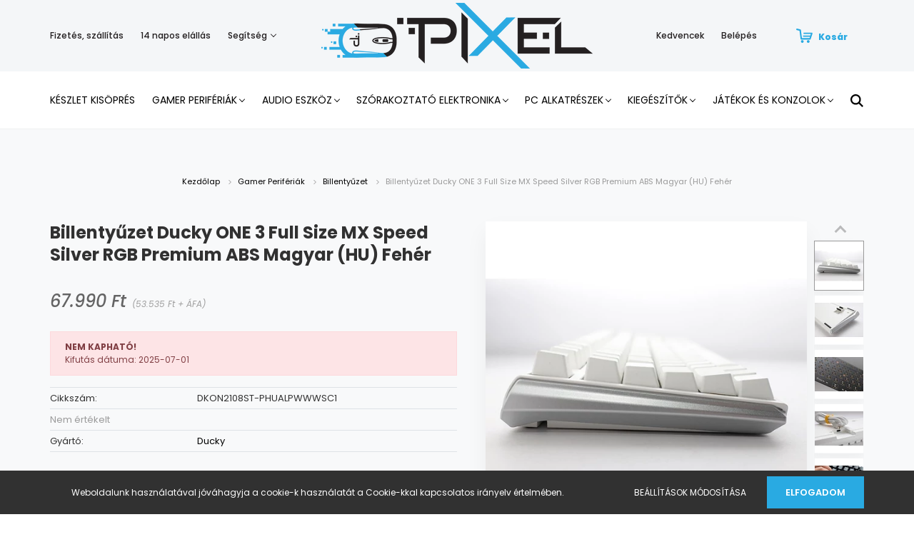

--- FILE ---
content_type: text/html; charset=UTF-8
request_url: https://pixel.hu/billentyuzet-ducky-one-3-full-size-mx-speed-silver-rgb-premium-abs-magyar-hu-feher-51163
body_size: 27416
content:
<!DOCTYPE html>
<html lang="hu" dir="ltr">
<head>
    <title>Billentyűzet Ducky ONE 3 Full Size MX Speed Silver RGB Premium ABS Magyar (HU) Fehér - Billentyűzet - Gamer PC & laptop | webáruház & bemutatóterem | Pixel.hu</title>
    <meta charset="utf-8">
    <meta name="keywords" content="Billentyűzet Ducky ONE 3 Full Size MX Speed Silver RGB Premium ABS Magyar (HU) Fehér, Billentyűzet">
    <meta name="description" content="Billentyűzet Ducky ONE 3 Full Size MX Speed Silver RGB Premium ABS Magyar (HU) Fehér termékünk most 67.990 Ft-os áron elérhető! Vásároljon kényelmesen és biztonságosan webáruházunkból, akár percek alatt!">
    <meta name="robots" content="index, follow">
    <link rel="image_src" href="https://pixelwebshop.cdn.shoprenter.hu/custom/pixelwebshop/image/data/kefix/KBDK1422-f586.jpg.webp?lastmod=1718049814.1591953662">
    <meta property="og:title" content="Billentyűzet Ducky ONE 3 Full Size MX Speed Silver RGB Premium ABS Magyar (HU) Fehér" />
    <meta property="og:type" content="product" />
    <meta property="og:url" content="https://pixel.hu/billentyuzet-ducky-one-3-full-size-mx-speed-silver-rgb-premium-abs-magyar-hu-feher-51163" />
    <meta property="og:image" content="https://pixelwebshop.cdn.shoprenter.hu/custom/pixelwebshop/image/cache/w1719h900q100/kefix/KBDK1422-f586.jpg.webp?lastmod=1718049814.1591953662" />
    <meta property="og:description" content="Üzem közben cserélhető (Hot-Swap) mechanikus kapcsolókLecsatolható USB Type-C kábelKétrétegű PCBHárom állásban rögzíthető talpakElegáns keret kialakításRGB háttérvilágítású gombok különleges..." />
    <link href="https://pixelwebshop.cdn.shoprenter.hu/custom/pixelwebshop/image/data/product/new%20site/Saj%C3%A1t%20mappa/mouse.png?lastmod=1595327647.1591953662" rel="icon" />
    <link href="https://pixelwebshop.cdn.shoprenter.hu/custom/pixelwebshop/image/data/product/new%20site/Saj%C3%A1t%20mappa/mouse.png?lastmod=1595327647.1591953662" rel="apple-touch-icon" />
    <base href="https://pixel.hu:443" />
    <meta name="google-site-verification" content="xtEr51KDyEZccau6vjMBLjBcUkYuOm5WerrMEHS7hEg" />
<meta name="facebook-domain-verification" content="971m1alus6qt146r7jnq9gp1h76jkc" />

    <meta name="viewport" content="width=device-width, initial-scale=1.0, maximum-scale=1.0, user-scalable=0" />
            <link href="https://pixel.hu/billentyuzet-ducky-one-3-full-size-mx-speed-silver-rgb-premium-abs-magyar-hu-feher-51163" rel="canonical">
    
            
                    
                <link rel="preconnect" href="https://fonts.googleapis.com">
    <link rel="preconnect" href="https://fonts.gstatic.com" crossorigin>
    <link href="https://fonts.googleapis.com/css2?family=Poppins:ital,wght@0,400;0,500;0,600;0,700;0,800;0,900;1,400;1,500;1,600;1,700;1,800;1,900&display=swap" rel="stylesheet">
            <link rel="stylesheet" href="https://pixelwebshop.cdn.shoprenter.hu/web/compiled/css/fancybox2.css?v=1768982352" media="screen">
            <link rel="stylesheet" href="https://pixelwebshop.cdn.shoprenter.hu/custom/pixelwebshop/catalog/view/theme/amsterdam_global/style/1742311735.1576771974.1593437948.1686066618.css?v=null.1591953662" media="screen">
            <link rel="stylesheet" href="https://pixelwebshop.cdn.shoprenter.hu/custom/pixelwebshop/catalog/view/theme/amsterdam_global/stylesheet/stylesheet.css?v=1686066617" media="screen">
        <script>
        window.nonProductQuality = 100;
    </script>
    <script src="//ajax.googleapis.com/ajax/libs/jquery/1.10.2/jquery.min.js"></script>
    <script>window.jQuery || document.write('<script src="https://pixelwebshop.cdn.shoprenter.hu/catalog/view/javascript/jquery/jquery-1.10.2.min.js?v=1484139539"><\/script>');</script>
    <script type="text/javascript" src="//cdn.jsdelivr.net/npm/slick-carousel@1.8.1/slick/slick.min.js"></script>

            
    

    <!--Header JavaScript codes--><script src="https://pixelwebshop.cdn.shoprenter.hu/web/compiled/js/countdown.js?v=1768982351"></script><script src="https://pixelwebshop.cdn.shoprenter.hu/web/compiled/js/base.js?v=1768982351"></script><script src="https://pixelwebshop.cdn.shoprenter.hu/web/compiled/js/fancybox2.js?v=1768982351"></script><script src="https://pixelwebshop.cdn.shoprenter.hu/web/compiled/js/productreview.js?v=1768982351"></script><script src="https://pixelwebshop.cdn.shoprenter.hu/web/compiled/js/before_starter2_head.js?v=1768982351"></script><script src="https://pixelwebshop.cdn.shoprenter.hu/web/compiled/js/before_starter2_productpage.js?v=1768982351"></script><script src="https://pixelwebshop.cdn.shoprenter.hu/web/compiled/js/nanobar.js?v=1768982351"></script><!--Header jQuery onLoad scripts--><script>window.countdownFormat='%D:%H:%M:%S';var BASEURL='https://pixel.hu';Currency={"symbol_left":"","symbol_right":" Ft","decimal_place":0,"decimal_point":",","thousand_point":".","currency":"HUF","value":1};var ShopRenter=ShopRenter||{};ShopRenter.product={"id":51163,"sku":"DKON2108ST-PHUALPWWWSC1","currency":"HUF","unitName":"db","price":67990,"name":"Billenty\u0171zet Ducky ONE 3 Full Size MX Speed Silver RGB Premium ABS Magyar (HU) Feh\u00e9r","brand":"Ducky","currentVariant":[],"parent":{"id":51163,"sku":"DKON2108ST-PHUALPWWWSC1","unitName":"db","price":67990,"name":"Billenty\u0171zet Ducky ONE 3 Full Size MX Speed Silver RGB Premium ABS Magyar (HU) Feh\u00e9r"}};$(document).ready(function(){$('.fancybox').fancybox({maxWidth:820,maxHeight:650,afterLoad:function(){wrapCSS=$(this.element).data('fancybox-wrapcss');if(wrapCSS){$('.fancybox-wrap').addClass(wrapCSS);}},helpers:{thumbs:{width:50,height:50}}});$('.fancybox-inline').fancybox({maxWidth:820,maxHeight:650,type:'inline'});});$(window).load(function(){});</script><script src="https://pixelwebshop.cdn.shoprenter.hu/web/compiled/js/vue/manifest.bundle.js?v=1768982348"></script><script>var ShopRenter=ShopRenter||{};ShopRenter.onCartUpdate=function(callable){document.addEventListener('cartChanged',callable)};ShopRenter.onItemAdd=function(callable){document.addEventListener('AddToCart',callable)};ShopRenter.onItemDelete=function(callable){document.addEventListener('deleteCart',callable)};ShopRenter.onSearchResultViewed=function(callable){document.addEventListener('AuroraSearchResultViewed',callable)};ShopRenter.onSubscribedForNewsletter=function(callable){document.addEventListener('AuroraSubscribedForNewsletter',callable)};ShopRenter.onCheckoutInitiated=function(callable){document.addEventListener('AuroraCheckoutInitiated',callable)};ShopRenter.onCheckoutShippingInfoAdded=function(callable){document.addEventListener('AuroraCheckoutShippingInfoAdded',callable)};ShopRenter.onCheckoutPaymentInfoAdded=function(callable){document.addEventListener('AuroraCheckoutPaymentInfoAdded',callable)};ShopRenter.onCheckoutOrderConfirmed=function(callable){document.addEventListener('AuroraCheckoutOrderConfirmed',callable)};ShopRenter.onCheckoutOrderPaid=function(callable){document.addEventListener('AuroraOrderPaid',callable)};ShopRenter.onCheckoutOrderPaidUnsuccessful=function(callable){document.addEventListener('AuroraOrderPaidUnsuccessful',callable)};ShopRenter.onProductPageViewed=function(callable){document.addEventListener('AuroraProductPageViewed',callable)};ShopRenter.onMarketingConsentChanged=function(callable){document.addEventListener('AuroraMarketingConsentChanged',callable)};ShopRenter.onCustomerRegistered=function(callable){document.addEventListener('AuroraCustomerRegistered',callable)};ShopRenter.onCustomerLoggedIn=function(callable){document.addEventListener('AuroraCustomerLoggedIn',callable)};ShopRenter.onCustomerUpdated=function(callable){document.addEventListener('AuroraCustomerUpdated',callable)};ShopRenter.onCartPageViewed=function(callable){document.addEventListener('AuroraCartPageViewed',callable)};ShopRenter.customer={"userId":0,"userClientIP":"18.225.6.217","userGroupId":8,"customerGroupTaxMode":"gross","customerGroupPriceMode":"gross_net_tax","email":"","phoneNumber":"","name":{"firstName":"","lastName":""}};ShopRenter.theme={"name":"amsterdam_global","family":"amsterdam","parent":""};ShopRenter.shop={"name":"pixelwebshop","locale":"hu","currency":{"code":"HUF","rate":1},"domain":"pixelwebshop.myshoprenter.hu"};ShopRenter.page={"route":"product\/product","queryString":"billentyuzet-ducky-one-3-full-size-mx-speed-silver-rgb-premium-abs-magyar-hu-feher-51163"};ShopRenter.formSubmit=function(form,callback){callback();};let loadedAsyncScriptCount=0;function asyncScriptLoaded(position){loadedAsyncScriptCount++;if(position==='body'){if(document.querySelectorAll('.async-script-tag').length===loadedAsyncScriptCount){if(/complete|interactive|loaded/.test(document.readyState)){document.dispatchEvent(new CustomEvent('asyncScriptsLoaded',{}));}else{document.addEventListener('DOMContentLoaded',()=>{document.dispatchEvent(new CustomEvent('asyncScriptsLoaded',{}));});}}}}</script><script type="text/javascript"async class="async-script-tag"onload="asyncScriptLoaded('header')"src="https://frontend.embedi.hu/shoprenter/5f351627a05fe967eccb328d/platform.js"></script><script type="text/javascript"src="https://pixelwebshop.cdn.shoprenter.hu/web/compiled/js/vue/customerEventDispatcher.bundle.js?v=1768982348"></script><!--Custom header scripts--><script id="mcjs">!function(c,h,i,m,p){m=c.createElement(h),p=c.getElementsByTagName(h)[0],m.async=1,m.src=i,p.parentNode.insertBefore(m,p)}(document,"script","https://chimpstatic.com/mcjs-connected/js/users/e579065da808ae79545936104/ad43b6e584f0af6fa3f725eb8.js");</script><script>(function(h,o,t,j,a,r){h.hj=h.hj||function(){(h.hj.q=h.hj.q||[]).push(arguments)};h._hjSettings={hjid:2888403,hjsv:6};a=o.getElementsByTagName('head')[0];r=o.createElement('script');r.async=1;r.src=t+h._hjSettings.hjid+j+h._hjSettings.hjsv;a.appendChild(r);})(window,document,'https://static.hotjar.com/c/hotjar-','.js?sv=');</script><script type="text/javascript">if(ak_widget_params===undefined||ak_widget_script===undefined){var ak_widget_params=["032a31f02f1716f9f6f8ba612de93816","L","HU",0,"W",0,480];var ak_widget_script=document.createElement("script");ak_widget_script.type="text/javascript";ak_widget_script.src="https://static.arukereso.hu/widget/presenter.js";ak_widget_script.async=true;document.body.appendChild(ak_widget_script);}</script><script id="mcjs">!function(c,h,i,m,p){m=c.createElement(h),p=c.getElementsByTagName(h)[0],m.async=1,m.src=i,p.parentNode.insertBefore(m,p)}(document,"script","https://chimpstatic.com/mcjs-connected/js/users/e579065da808ae79545936104/ad43b6e584f0af6fa3f725eb8.js");</script><script>(function(h,o,t,j,a,r){h.hj=h.hj||function(){(h.hj.q=h.hj.q||[]).push(arguments)};h._hjSettings={hjid:2888403,hjsv:6};a=o.getElementsByTagName('head')[0];r=o.createElement('script');r.async=1;r.src=t+h._hjSettings.hjid+j+h._hjSettings.hjsv;a.appendChild(r);})(window,document,'https://static.hotjar.com/c/hotjar-','.js?sv=');</script>                
            
            <script>window.dataLayer=window.dataLayer||[];function gtag(){dataLayer.push(arguments)};var ShopRenter=ShopRenter||{};ShopRenter.config=ShopRenter.config||{};ShopRenter.config.googleConsentModeDefaultValue="denied";</script>                        <script type="text/javascript" src="https://pixelwebshop.cdn.shoprenter.hu/web/compiled/js/vue/googleConsentMode.bundle.js?v=1768982348"></script>

            <!-- Facebook Pixel Code -->
<script>
!function(f,b,e,v,n,t,s)
{if(f.fbq)return;n=f.fbq=function(){n.callMethod?
n.callMethod.apply(n,arguments):n.queue.push(arguments)};
if(!f._fbq)f._fbq=n;n.push=n;n.loaded=!0;n.version='2.0';
n.queue=[];t=b.createElement(e);t.async=!0;
t.src=v;s=b.getElementsByTagName(e)[0];
s.parentNode.insertBefore(t,s)}(window, document,'script',
'https://connect.facebook.net/en_US/fbevents.js');
fbq('consent', 'revoke');
fbq('init', '3532862823413400');
fbq('track', 'PageView');
document.addEventListener('AuroraProductPageViewed', function(auroraEvent) {
                    fbq('track', 'ViewContent', {
                        content_type: 'product',
                        content_ids: [auroraEvent.detail.product.id.toString()],
                        value: parseFloat(auroraEvent.detail.product.grossUnitPrice),
                        currency: auroraEvent.detail.product.currency
                    }, {
                        eventID: auroraEvent.detail.event.id
                    });
                });
document.addEventListener('AuroraAddedToCart', function(auroraEvent) {
    var fbpId = [];
    var fbpValue = 0;
    var fbpCurrency = '';

    auroraEvent.detail.products.forEach(function(item) {
        fbpValue += parseFloat(item.grossUnitPrice) * item.quantity;
        fbpId.push(item.id);
        fbpCurrency = item.currency;
    });


    fbq('track', 'AddToCart', {
        content_ids: fbpId,
        content_type: 'product',
        value: fbpValue,
        currency: fbpCurrency
    }, {
        eventID: auroraEvent.detail.event.id
    });
})
window.addEventListener('AuroraMarketingCookie.Changed', function(event) {
            let consentStatus = event.detail.isAccepted ? 'grant' : 'revoke';
            if (typeof fbq === 'function') {
                fbq('consent', consentStatus);
            }
        });
</script>
<noscript><img height="1" width="1" style="display:none" 
src="https://www.facebook.com/tr?id=3532862823413400&ev=PageView&noscript=1" 
/></noscript>
<!-- End Facebook Pixel Code -->

<!-- Facebook Pixel Code -->
<script>
!function(f,b,e,v,n,t,s)
{if(f.fbq)return;n=f.fbq=function(){n.callMethod?
n.callMethod.apply(n,arguments):n.queue.push(arguments)};
if(!f._fbq)f._fbq=n;n.push=n;n.loaded=!0;n.version='2.0';
n.queue=[];t=b.createElement(e);t.async=!0;
t.src=v;s=b.getElementsByTagName(e)[0];
s.parentNode.insertBefore(t,s)}(window,document,'script',
'https://connect.facebook.net/en_US/fbevents.js');
 fbq('consent', 'revoke');
fbq('init', '654830199054929'); 
fbq('track', 'PageView');
</script>
<noscript>
 <img height="1" width="1" 
src="https://www.facebook.com/tr?id=654830199054929&ev=PageView
&noscript=1"/>
</noscript>
<!-- End Facebook Pixel Code -->
            <!-- Google Tag Manager -->
<script>(function(w,d,s,l,i){w[l]=w[l]||[];w[l].push({'gtm.start':
new Date().getTime(),event:'gtm.js'});var f=d.getElementsByTagName(s)[0],
j=d.createElement(s),dl=l!='dataLayer'?'&l='+l:'';j.async=true;j.src=
'https://www.googletagmanager.com/gtm.js?id='+i+dl;f.parentNode.insertBefore(j,f);
})(window,document,'script','dataLayer','GTM-MH66NX6');</script>
<!-- End Google Tag Manager -->
            <!-- Global site tag (gtag.js) - Google Ads: 10814037163 -->
<script async src="https://www.googletagmanager.com/gtag/js?id=AW-10814037163"></script>
<script>
  window.dataLayer = window.dataLayer || [];
  function gtag(){dataLayer.push(arguments);}
  gtag('js', new Date());

  gtag('config', 'AW-10814037163');
</script><script>
  gtag('event', 'page_view', {
    'send_to': 'AW-10814037163',
    'value': 'replace with value',
    'items': [{
      'id': 'replace with value',
      'google_business_vertical': 'retail'
    }]
  });
</script>

    
            
                <!--Global site tag(gtag.js)--><script async src="https://www.googletagmanager.com/gtag/js?id=10873973423"></script><script>window.dataLayer=window.dataLayer||[];function gtag(){dataLayer.push(arguments);}
gtag('js',new Date());gtag('config','10873973423',{"allow_enhanced_conversions":true});gtag('config','AW-10873973423',{"allow_enhanced_conversions":true});gtag('config','AW-736366621',{"allow_enhanced_conversions":true});</script>    
    
</head>
<body id="body" class="page-body product-page-body amsterdam_global-body header--style-1" role="document">
<script>var bodyComputedStyle=window.getComputedStyle(document.body);ShopRenter.theme.breakpoints={'xs':parseInt(bodyComputedStyle.getPropertyValue('--breakpoint-xs')),'sm':parseInt(bodyComputedStyle.getPropertyValue('--breakpoint-sm')),'md':parseInt(bodyComputedStyle.getPropertyValue('--breakpoint-md')),'lg':parseInt(bodyComputedStyle.getPropertyValue('--breakpoint-lg')),'xl':parseInt(bodyComputedStyle.getPropertyValue('--breakpoint-xl'))}</script><!--Google Tag Manager(noscript)--><noscript><iframe src="https://www.googletagmanager.com/ns.html?id=GTM-MH66NX6"
height="0"width="0"style="display:none;visibility:hidden"></iframe></noscript><!--End Google Tag Manager(noscript)--><div id="fb-root"></div><script>(function(d,s,id){var js,fjs=d.getElementsByTagName(s)[0];if(d.getElementById(id))return;js=d.createElement(s);js.id=id;js.src="//connect.facebook.net/hu_HU/sdk/xfbml.customerchat.js#xfbml=1&version=v2.12&autoLogAppEvents=1";fjs.parentNode.insertBefore(js,fjs);}(document,"script","facebook-jssdk"));</script>
                    

<!-- cached --><div class="Fixed nanobar bg-dark js-nanobar-first-login">
    <div class="container nanobar-container">
        <div class="row flex-column flex-sm-row">
            <div class="col-12 col-sm-8 nanobar-text-cookies align-self-center">
                Weboldalunk használatával jóváhagyja a cookie-k használatát a Cookie-kkal kapcsolatos irányelv értelmében.
            </div>
            <div class="col-12 col-sm-4 nanobar-buttons mt-3 m-sm-0 text-center text-sm-right">
                <a href="" class="btn btn-link nanobar-settings-button js-nanobar-settings-button">
                    Beállítások módosítása
                </a>
                <a href="" class="btn btn-primary nanobar-btn js-nanobar-close-cookies" data-button-save-text="Beállítások mentése">
                    Elfogadom
                </a>
            </div>
        </div>
        <div class="nanobar-cookies js-nanobar-cookies flex-column flex-sm-row text-left pt-3 mt-3" style="display: none;">
            <div class="form-check pt-2 pb-2 pr-2 mb-0">
                <input class="form-check-input" type="checkbox" name="required_cookies" disabled checked />
                <label class="form-check-label text-white">
                    Szükséges cookie-k
                    <div class="cookies-help-text text-muted">
                        Ezek a cookie-k segítenek abban, hogy a webáruház használható és működőképes legyen.
                    </div>
                </label>
            </div>
            <div class="form-check pt-2 pb-2 pr-2 mb-0">
                <input class="form-check-input js-nanobar-marketing-cookies" type="checkbox" name="marketing_cookies"
                         checked />
                <label class="form-check-label">
                    Marketing cookie-k
                    <div class="cookies-help-text text-muted">
                        Ezeket a cookie-k segítenek abban, hogy az Ön érdeklődési körének megfelelő reklámokat és termékeket jelenítsük meg a webáruházban.
                    </div>
                </label>
            </div>
        </div>
    </div>
</div>

<script>
    (function ($) {
        $(document).ready(function () {
            new AuroraNanobar.FirstLogNanobarCheckbox(jQuery('.js-nanobar-first-login'), 'bottom');
        });
    })(jQuery);
</script>
<!-- /cached -->
<!-- cached --><div class="Fixed nanobar bg-dark js-nanobar-free-shipping">
    <div class="container nanobar-container">
        <button type="button" class="close js-nanobar-close" aria-label="Close">
            <span aria-hidden="true">&times;</span>
        </button>
        <div class="nanobar-text px-3"></div>
    </div>
</div>

<script>$(document).ready(function(){document.nanobarInstance=new AuroraNanobar.FreeShippingNanobar($('.js-nanobar-free-shipping'),'bottom','0','','1');});</script><!-- /cached -->
                <!-- page-wrap -->

                <div class="page-wrap">
                            
    <header class="d-none d-lg-block">
                    <nav class="navbar header-navbar p-0">
                <div class="container">
                    <div class="row no-gutters w-100">
                        <div class="col-lg-5">
                            <div class="d-flex align-items-center h-100">
                                <!-- cached -->
    <ul class="nav headermenu-list">
                    <li class="nav-item header-font-color">
                <a class="nav-link" href="https://pixel.hu/fizetes-szallitas"
                    target="_self"
                                        title="Fizetés, szállítás"
                >
                    Fizetés, szállítás
                </a>
                            </li>
                    <li class="nav-item header-font-color">
                <a class="nav-link" href="https://pixel.hu/14-napos-termek-visszakuldes"
                    target="_self"
                                        title="14 napos elállás"
                >
                    14 napos elállás
                </a>
                            </li>
                    <li class="nav-item dropdown header-font-color">
                <a class="nav-link" href="https://pixel.hu/segitseg"
                    target="_self"
                     class="dropdown-toggle disabled"                    title="Segítség"
                >
                    Segítség
                </a>
                                    <ul class="dropdown-hover-menu">
                                                    <li class="dropdown-item">
                                <a href="https://pixel.hu/gyakran-ismetelt-kerdesek" title="Gyakran ismételt kérdések" target="_self">
                                    Gyakran ismételt kérdések
                                </a>
                            </li>
                                                    <li class="dropdown-item">
                                <a href="https://pixel.hu/garancia" title="Garancia" target="_self">
                                    Garancia
                                </a>
                            </li>
                                            </ul>
                            </li>
            </ul>
    <!-- /cached -->
                            </div>
                        </div>
                        <div class="col-lg-2">
                            <div class="d-flex-center h-100 p-1">
                                <!-- cached -->
    <a class="navbar-brand mr-auto ml-auto" href="/"><img style="border: 0; max-width: 440px;" src="https://pixelwebshop.cdn.shoprenter.hu/custom/pixelwebshop/image/cache/w440h92m00/Log%C3%B3pakk/pixel_logo_3x.png?v=1593673627" title="Pixel.hu" alt="Pixel.hu" /></a>
<!-- /cached -->
                            </div>
                        </div>
                        <div class="col-lg-5">
                            <div class="d-flex justify-content-end align-items-center h-100">
                                <hx:include src="/_fragment?_path=_format%3Dhtml%26_locale%3Den%26_controller%3Dmodule%252Fwishlist&amp;_hash=j%2Bw2Z%2F572aHa0zyi5hHUnpdAKK7o6N2HsGEjxJ%2B89JI%3D"></hx:include>
                                <!-- cached -->
    <ul class="nav login-list">
                    <li class="nav-item header-font-color">
                <a class="nav-link" href="index.php?route=account/login" title="Belépés">
                    Belépés
                </a>
            </li>
            </ul>
<!-- /cached -->
                                <div id="js-cart">
                                    <hx:include src="/_fragment?_path=_format%3Dhtml%26_locale%3Den%26_controller%3Dmodule%252Fcart&amp;_hash=WDYrKh0qg2wD6VMCp8rADUCRi0V%2Ffgah2I7t5BGYS%2BQ%3D"></hx:include>
                                </div>
                            </div>
                        </div>
                    </div>
                </div>
            </nav>
            <div class="header-bottom sticky-head">
                <div class="container">
                    <nav class="navbar header-category-navbar">
                        


                    
            <div id="module_category_wrapper" class="module-category-wrapper">
    
    <div id="category" class="module content-module header-position hide-top category-module" >
                                    <div class="module-body">
                        <div id="category-nav">
            


<ul class="nav nav-fill category category-menu sf-menu sf-horizontal cached">
    <li id="cat_1224" class="nav-item item category-list module-list even">
    <a href="https://pixel.hu/tavaszi-nagytakaritas" class="nav-link">
        Készlet Kisöprés
    </a>
    </li><li id="cat_871" class="nav-item item category-list module-list parent odd">
    <a href="https://pixel.hu/gamer-cuccok" class="nav-link">
        Gamer Perifériák
    </a>
            <ul class="nav flex-column children"><li id="cat_1196" class="nav-item item category-list module-list even">
    <a href="https://pixel.hu/gamer-cuccok/gamer-periferiakgamer-periferiak-1196" class="nav-link">
        Gamer Perifériák
    </a>
    </li><li id="cat_1177" class="nav-item item category-list module-list odd">
    <a href="https://pixel.hu/gamer-cuccok/gamer-szekek-1177" class="nav-link">
        Gamer székek
    </a>
    </li><li id="cat_1198" class="nav-item item category-list module-list even">
    <a href="https://pixel.hu/gamer-cuccok/gamer-szekek-1198" class="nav-link">
        Gamer székek
    </a>
    </li><li id="cat_1179" class="nav-item item category-list module-list parent odd">
    <a href="https://pixel.hu/gamer-cuccok/kontrollerekjatekok-es-konzolok-1179" class="nav-link">
        Kontrollerek|||Játékok és Konzolok
    </a>
            <ul class="nav flex-column children"><li id="cat_1182" class="nav-item item category-list module-list even">
    <a href="https://pixel.hu/gamer-cuccok/kontrollerekjatekok-es-konzolok-1179/gamepadek-1182" class="nav-link">
        Gamepadek
    </a>
    </li></ul>
    </li><li id="cat_1157" class="nav-item item category-list module-list even">
    <a href="https://pixel.hu/gamer-cuccok/mikrofon-1157" class="nav-link">
        Mikrofon
    </a>
    </li><li id="cat_1221" class="nav-item item category-list module-list parent odd">
    <a href="https://pixel.hu/gamer-cuccok/monitorgamer-periferiak-1221" class="nav-link">
        Monitor|||Gamer Perifériák
    </a>
            <ul class="nav flex-column children"><li id="cat_1223" class="nav-item item category-list module-list even">
    <a href="https://pixel.hu/gamer-cuccok/monitorgamer-periferiak-1221/szemuveg-1223" class="nav-link">
        Szemüveg
    </a>
    </li></ul>
    </li><li id="cat_866" class="nav-item item category-list module-list even">
    <a href="https://pixel.hu/gamer-cuccok/billentyuzet" class="nav-link">
        Billentyűzet
    </a>
    </li><li id="cat_1091" class="nav-item item category-list module-list odd">
    <a href="https://pixel.hu/gamer-cuccok/kiegeszitok-1091" class="nav-link">
        Kiegészítők
    </a>
    </li><li id="cat_868" class="nav-item item category-list module-list even">
    <a href="https://pixel.hu/gamer-cuccok/monitor" class="nav-link">
        Monitor
    </a>
    </li><li id="cat_869" class="nav-item item category-list module-list odd">
    <a href="https://pixel.hu/gamer-cuccok/gamer-szek" class="nav-link">
        Gamer székek
    </a>
    </li><li id="cat_867" class="nav-item item category-list module-list even">
    <a href="https://pixel.hu/gamer-cuccok/eger" class="nav-link">
        Egér
    </a>
    </li><li id="cat_875" class="nav-item item category-list module-list odd">
    <a href="https://pixel.hu/gamer-cuccok/szemuveg" class="nav-link">
        Szemüveg
    </a>
    </li><li id="cat_876" class="nav-item item category-list module-list even">
    <a href="https://pixel.hu/gamer-cuccok/egerpad" class="nav-link">
        Egérpad
    </a>
    </li><li id="cat_884" class="nav-item item category-list module-list odd">
    <a href="https://pixel.hu/gamer-cuccok/fejhallgatok" class="nav-link">
        Fejhallgatók
    </a>
    </li><li id="cat_891" class="nav-item item category-list module-list even">
    <a href="https://pixel.hu/gamer-cuccok/asztalok" class="nav-link">
        Asztalok
    </a>
    </li><li id="cat_899" class="nav-item item category-list module-list odd">
    <a href="https://pixel.hu/gamer-cuccok/szonyegek" class="nav-link">
        Szőnyegek
    </a>
    </li><li id="cat_890" class="nav-item item category-list module-list even">
    <a href="https://pixel.hu/gamer-cuccok/kontrollerek" class="nav-link">
        Kontrollerek
    </a>
    </li><li id="cat_900" class="nav-item item category-list module-list odd">
    <a href="https://pixel.hu/gamer-cuccok/joystickok" class="nav-link">
        Joystickok
    </a>
    </li></ul>
    </li><li id="cat_872" class="nav-item item category-list module-list parent even">
    <a href="https://pixel.hu/audio-eszkoz" class="nav-link">
        Audio eszköz
    </a>
            <ul class="nav flex-column children"><li id="cat_870" class="nav-item item category-list module-list parent even">
    <a href="https://pixel.hu/audio-eszkoz/hangszorok" class="nav-link">
        Hangszórók
    </a>
            <ul class="nav flex-column children"><li id="cat_1031" class="nav-item item category-list module-list even">
    <a href="https://pixel.hu/audio-eszkoz/hangszorok/hordozhato-kijelzok-1031" class="nav-link">
        Hordozható Kijelzők
    </a>
    </li></ul>
    </li><li id="cat_873" class="nav-item item category-list module-list parent odd">
    <a href="https://pixel.hu/audio-eszkoz/pro-audio" class="nav-link">
        Pro Audio
    </a>
            <ul class="nav flex-column children"><li id="cat_905" class="nav-item item category-list module-list even">
    <a href="https://pixel.hu/audio-eszkoz/pro-audio/ifiaudio" class="nav-link">
        iFi Audio
    </a>
    </li></ul>
    </li><li id="cat_892" class="nav-item item category-list module-list even">
    <a href="https://pixel.hu/audio-eszkoz/fejhallgato" class="nav-link">
        Fejhallgató
    </a>
    </li></ul>
    </li><li id="cat_1015" class="nav-item item category-list module-list parent odd">
    <a href="https://pixel.hu/szorakoztato-elektronika-1015" class="nav-link">
        Szórakoztató Elektronika
    </a>
            <ul class="nav flex-column children"><li id="cat_1124" class="nav-item item category-list module-list even">
    <a href="https://pixel.hu/szorakoztato-elektronika-1015/av-termekek-1124" class="nav-link">
        AV termékek
    </a>
    </li><li id="cat_1161" class="nav-item item category-list module-list odd">
    <a href="https://pixel.hu/szorakoztato-elektronika-1015/dron-1161" class="nav-link">
        Drón
    </a>
    </li><li id="cat_1043" class="nav-item item category-list module-list even">
    <a href="https://pixel.hu/szorakoztato-elektronika-1015/fali-tartok-karok-1043" class="nav-link">
        Fali tartók, Karok, Állványok
    </a>
    </li><li id="cat_1127" class="nav-item item category-list module-list odd">
    <a href="https://pixel.hu/szorakoztato-elektronika-1015/fenykepezok-es-tavcsovek-1127" class="nav-link">
        Fényképezők és Távcsövek
    </a>
    </li><li id="cat_1034" class="nav-item item category-list module-list even">
    <a href="https://pixel.hu/szorakoztato-elektronika-1015/hordozhato-kijelzok-1034" class="nav-link">
        Hordozható Kijelzők
    </a>
    </li><li id="cat_1023" class="nav-item item category-list module-list odd">
    <a href="https://pixel.hu/szorakoztato-elektronika-1015/interaktiv-tabla-1023" class="nav-link">
        Interaktív tábla
    </a>
    </li><li id="cat_1039" class="nav-item item category-list module-list even">
    <a href="https://pixel.hu/szorakoztato-elektronika-1015/lampak-1039" class="nav-link">
        Lámpák
    </a>
    </li><li id="cat_1026" class="nav-item item category-list module-list odd">
    <a href="https://pixel.hu/szorakoztato-elektronika-1015/lcd-monitorok-1026" class="nav-link">
        Monitorok
    </a>
    </li><li id="cat_1130" class="nav-item item category-list module-list even">
    <a href="https://pixel.hu/szorakoztato-elektronika-1015/navigacios-rendszer-1130" class="nav-link">
        Navigációs rendszer
    </a>
    </li><li id="cat_1156" class="nav-item item category-list module-list odd">
    <a href="https://pixel.hu/szorakoztato-elektronika-1015/okos-otthon-1156" class="nav-link">
        Okos Otthon
    </a>
    </li><li id="cat_1155" class="nav-item item category-list module-list even">
    <a href="https://pixel.hu/szorakoztato-elektronika-1015/okosorak-1155" class="nav-link">
        Okosórák
    </a>
    </li><li id="cat_1027" class="nav-item item category-list module-list odd">
    <a href="https://pixel.hu/szorakoztato-elektronika-1015/oled-monitorok-1027" class="nav-link">
        OLED Monitorok
    </a>
    </li><li id="cat_1040" class="nav-item item category-list module-list even">
    <a href="https://pixel.hu/szorakoztato-elektronika-1015/projektor-kiegeszitok-1040" class="nav-link">
        Projektor Kiegészítők
    </a>
    </li><li id="cat_1037" class="nav-item item category-list module-list odd">
    <a href="https://pixel.hu/szorakoztato-elektronika-1015/projektorok-1037" class="nav-link">
        Projektorok
    </a>
    </li><li id="cat_1029" class="nav-item item category-list module-list even">
    <a href="https://pixel.hu/szorakoztato-elektronika-1015/specialis-kijelzok-1029" class="nav-link">
        Speciális Kijelzők
    </a>
    </li><li id="cat_1147" class="nav-item item category-list module-list odd">
    <a href="https://pixel.hu/szorakoztato-elektronika-1015/szabadido-1147" class="nav-link">
        Szabadidő
    </a>
    </li><li id="cat_1144" class="nav-item item category-list module-list even">
    <a href="https://pixel.hu/szorakoztato-elektronika-1015/tabletek" class="nav-link">
        Tabletek
    </a>
    </li><li id="cat_1020" class="nav-item item category-list module-list odd">
    <a href="https://pixel.hu/szorakoztato-elektronika-1015/tartozekok-1020" class="nav-link">
        Tartozékok
    </a>
    </li><li id="cat_1211" class="nav-item item category-list module-list even">
    <a href="https://pixel.hu/szorakoztato-elektronika-1015/telefon-mobil-kellekek-1211" class="nav-link">
        Telefon (mobil) kellékek
    </a>
    </li><li id="cat_1167" class="nav-item item category-list module-list odd">
    <a href="https://pixel.hu/szorakoztato-elektronika-1015/telefon-es-tablet-tokok-1167" class="nav-link">
        Telefon és Tablet Tokok
    </a>
    </li><li id="cat_1152" class="nav-item item category-list module-list even">
    <a href="https://pixel.hu/szorakoztato-elektronika-1015/telefonok-1152" class="nav-link">
        Telefonok
    </a>
    </li><li id="cat_1018" class="nav-item item category-list module-list odd">
    <a href="https://pixel.hu/szorakoztato-elektronika-1015/tv-1018" class="nav-link">
        TV
    </a>
    </li></ul>
    </li><li id="cat_883" class="nav-item item category-list module-list parent even">
    <a href="https://pixel.hu/alkatreszek" class="nav-link">
        PC Alkatrészek
    </a>
            <ul class="nav flex-column children"><li id="cat_908" class="nav-item item category-list module-list parent even">
    <a href="https://pixel.hu/alkatreszek/alaplap" class="nav-link">
        Alaplap
    </a>
            <ul class="nav flex-column children"><li id="cat_1046" class="nav-item item category-list module-list even">
    <a href="https://pixel.hu/alkatreszek/alaplap/amd-alaplapok-1046" class="nav-link">
        AMD Alaplapok
    </a>
    </li><li id="cat_1048" class="nav-item item category-list module-list odd">
    <a href="https://pixel.hu/alkatreszek/alaplap/egyeb-alaplap-1048" class="nav-link">
        Egyéb Alaplap
    </a>
    </li><li id="cat_1050" class="nav-item item category-list module-list even">
    <a href="https://pixel.hu/alkatreszek/alaplap/intel-alaplapok-1050" class="nav-link">
        Intel Alaplapok
    </a>
    </li><li id="cat_1051" class="nav-item item category-list module-list odd">
    <a href="https://pixel.hu/alkatreszek/alaplap/szerver-alaplapok-1051" class="nav-link">
        Szerver Alaplapok
    </a>
    </li><li id="cat_1052" class="nav-item item category-list module-list even">
    <a href="https://pixel.hu/alkatreszek/alaplap/tartozekok-1052" class="nav-link">
        Tartozékok
    </a>
    </li></ul>
    </li><li id="cat_1136" class="nav-item item category-list module-list odd">
    <a href="https://pixel.hu/alkatreszek/flash-memoria-1136" class="nav-link">
        Flash Memória
    </a>
    </li><li id="cat_913" class="nav-item item category-list module-list even">
    <a href="https://pixel.hu/alkatreszek/haz-913" class="nav-link">
        Gépházak és Tartozékok
    </a>
    </li><li id="cat_910" class="nav-item item category-list module-list parent odd">
    <a href="https://pixel.hu/alkatreszek/halozat-910" class="nav-link">
        Hálózat
    </a>
            <ul class="nav flex-column children"><li id="cat_1209" class="nav-item item category-list module-list even">
    <a href="https://pixel.hu/alkatreszek/halozat-910/bovito-modulok-1209" class="nav-link">
        Bővítő modulok
    </a>
    </li><li id="cat_954" class="nav-item item category-list module-list odd">
    <a href="https://pixel.hu/alkatreszek/halozat-910/halozati-kabelek-954" class="nav-link">
        Hálózati Kábelek
    </a>
    </li><li id="cat_952" class="nav-item item category-list module-list even">
    <a href="https://pixel.hu/alkatreszek/halozat-910/halozati-kamera-952" class="nav-link">
        Hálózati Kamera
    </a>
    </li><li id="cat_956" class="nav-item item category-list module-list odd">
    <a href="https://pixel.hu/alkatreszek/halozat-910/halozati-kartyak-956" class="nav-link">
        Hálózati Kártyák
    </a>
    </li><li id="cat_959" class="nav-item item category-list module-list even">
    <a href="https://pixel.hu/alkatreszek/halozat-910/megfigyelo-rendszerek-959" class="nav-link">
        Megfigyelő Rendszerek
    </a>
    </li><li id="cat_973" class="nav-item item category-list module-list odd">
    <a href="https://pixel.hu/alkatreszek/halozat-910/modemek-973" class="nav-link">
        Modemek
    </a>
    </li><li id="cat_974" class="nav-item item category-list module-list even">
    <a href="https://pixel.hu/alkatreszek/halozat-910/opciok-es-licenszek-974" class="nav-link">
        Opciók és Licenszek
    </a>
    </li><li id="cat_962" class="nav-item item category-list module-list odd">
    <a href="https://pixel.hu/alkatreszek/halozat-910/powerline-adapterek-962" class="nav-link">
        Powerline Adapterek
    </a>
    </li><li id="cat_965" class="nav-item item category-list module-list even">
    <a href="https://pixel.hu/alkatreszek/halozat-910/printszerverek-965" class="nav-link">
        Printszerverek
    </a>
    </li><li id="cat_975" class="nav-item item category-list module-list odd">
    <a href="https://pixel.hu/alkatreszek/halozat-910/routerek-975" class="nav-link">
        Routerek
    </a>
    </li><li id="cat_979" class="nav-item item category-list module-list even">
    <a href="https://pixel.hu/alkatreszek/halozat-910/menedzselt-switchek-979" class="nav-link">
        Switchek
    </a>
    </li><li id="cat_967" class="nav-item item category-list module-list odd">
    <a href="https://pixel.hu/alkatreszek/halozat-910/tartozekok-967" class="nav-link">
        Tartozékok
    </a>
    </li><li id="cat_978" class="nav-item item category-list module-list even">
    <a href="https://pixel.hu/alkatreszek/halozat-910/tuzfalak-es-ips-978" class="nav-link">
        Tűzfalak és IPS
    </a>
    </li><li id="cat_980" class="nav-item item category-list module-list odd">
    <a href="https://pixel.hu/alkatreszek/halozat-910/acces-point-980" class="nav-link">
        Vezeték Nélküli Acces Point
    </a>
    </li><li id="cat_983" class="nav-item item category-list module-list even">
    <a href="https://pixel.hu/alkatreszek/halozat-910/vezetek-nelkuli-adapterek-983" class="nav-link">
        Vezeték Nélküli Adapterek
    </a>
    </li><li id="cat_986" class="nav-item item category-list module-list odd">
    <a href="https://pixel.hu/alkatreszek/halozat-910/vezetek-nelkuli-opciok-es-licenszek-986" class="nav-link">
        Vezeték Nélküli Opciók és Licenszek
    </a>
    </li><li id="cat_988" class="nav-item item category-list module-list even">
    <a href="https://pixel.hu/alkatreszek/halozat-910/vezetek-nelkuli-routerek-988" class="nav-link">
        Vezeték Nélküli Routerek
    </a>
    </li><li id="cat_990" class="nav-item item category-list module-list odd">
    <a href="https://pixel.hu/alkatreszek/halozat-910/vezetek-nelkuli-termekek-990" class="nav-link">
        Vezeték Nélküli Termékek
    </a>
    </li><li id="cat_970" class="nav-item item category-list module-list even">
    <a href="https://pixel.hu/alkatreszek/halozat-910/voip-970" class="nav-link">
        Voip
    </a>
    </li></ul>
    </li><li id="cat_1053" class="nav-item item category-list module-list parent even">
    <a href="https://pixel.hu/alkatreszek/dvivgahdmidport-kabelek-1053" class="nav-link">
        Kábelek és Adapterek
    </a>
            <ul class="nav flex-column children"><li id="cat_1072" class="nav-item item category-list module-list even">
    <a href="https://pixel.hu/alkatreszek/dvivgahdmidport-kabelek-1053/audio-1072" class="nav-link">
        Audio
    </a>
    </li><li id="cat_1075" class="nav-item item category-list module-list odd">
    <a href="https://pixel.hu/alkatreszek/dvivgahdmidport-kabelek-1053/belso-kabelek-1075" class="nav-link">
        Belső Kábelek
    </a>
    </li><li id="cat_1078" class="nav-item item category-list module-list even">
    <a href="https://pixel.hu/alkatreszek/dvivgahdmidport-kabelek-1053/egyeb-1078" class="nav-link">
        Egyéb
    </a>
    </li><li id="cat_1079" class="nav-item item category-list module-list odd">
    <a href="https://pixel.hu/alkatreszek/dvivgahdmidport-kabelek-1053/energia-ellatas-1079" class="nav-link">
        Energia Ellátás
    </a>
    </li><li id="cat_1081" class="nav-item item category-list module-list even">
    <a href="https://pixel.hu/alkatreszek/dvivgahdmidport-kabelek-1053/halozat-1081" class="nav-link">
        Hálózat
    </a>
    </li><li id="cat_1083" class="nav-item item category-list module-list odd">
    <a href="https://pixel.hu/alkatreszek/dvivgahdmidport-kabelek-1053/periferias-eszkozok-1083" class="nav-link">
        Perifériás Eszközök
    </a>
    </li><li id="cat_1086" class="nav-item item category-list module-list even">
    <a href="https://pixel.hu/alkatreszek/dvivgahdmidport-kabelek-1053/usb-1086" class="nav-link">
        USB
    </a>
    </li><li id="cat_1088" class="nav-item item category-list module-list odd">
    <a href="https://pixel.hu/alkatreszek/dvivgahdmidport-kabelek-1053/videokabelek-1088" class="nav-link">
        Videókábelek
    </a>
    </li></ul>
    </li><li id="cat_1064" class="nav-item item category-list module-list parent odd">
    <a href="https://pixel.hu/alkatreszek/kontroller-kartyak-1064" class="nav-link">
        Kontroller Kártyák
    </a>
            <ul class="nav flex-column children"><li id="cat_1068" class="nav-item item category-list module-list even">
    <a href="https://pixel.hu/alkatreszek/kontroller-kartyak-1064/io-kontrollerek-1068" class="nav-link">
        I/O Kontrollerek
    </a>
    </li><li id="cat_1070" class="nav-item item category-list module-list odd">
    <a href="https://pixel.hu/alkatreszek/kontroller-kartyak-1064/raid-vezerlok-1070" class="nav-link">
        RAID Vezérlők
    </a>
    </li><li id="cat_1071" class="nav-item item category-list module-list even">
    <a href="https://pixel.hu/alkatreszek/kontroller-kartyak-1064/usbfirewire-vezerlok-1071" class="nav-link">
        USB/Firewire vezérlők
    </a>
    </li><li id="cat_1067" class="nav-item item category-list module-list odd">
    <a href="https://pixel.hu/alkatreszek/kontroller-kartyak-1064/egyeb-kontrollerek-1067" class="nav-link">
        Egyéb Kontrollerek
    </a>
    </li></ul>
    </li><li id="cat_1139" class="nav-item item category-list module-list even">
    <a href="https://pixel.hu/alkatreszek/lemezek-1139" class="nav-link">
        Lemezek
    </a>
    </li><li id="cat_919" class="nav-item item category-list module-list odd">
    <a href="https://pixel.hu/alkatreszek/memoria-919" class="nav-link">
        Memória
    </a>
    </li><li id="cat_923" class="nav-item item category-list module-list even">
    <a href="https://pixel.hu/alkatreszek/merevlemez-923" class="nav-link">
        Merevlemez
    </a>
    </li><li id="cat_1183" class="nav-item item category-list module-list parent odd">
    <a href="https://pixel.hu/alkatreszek/merevlemezpc-alkatreszek-1183" class="nav-link">
        Merevlemez|||PC Alkatrészek
    </a>
            <ul class="nav flex-column children"><li id="cat_1193" class="nav-item item category-list module-list even">
    <a href="https://pixel.hu/alkatreszek/merevlemezpc-alkatreszek-1183/nas-1193" class="nav-link">
        NAS
    </a>
    </li><li id="cat_1186" class="nav-item item category-list module-list odd">
    <a href="https://pixel.hu/alkatreszek/merevlemezpc-alkatreszek-1183/ssd-1186" class="nav-link">
        SSD
    </a>
    </li></ul>
    </li><li id="cat_929" class="nav-item item category-list module-list even">
    <a href="https://pixel.hu/alkatreszek/modding-929" class="nav-link">
        Modding
    </a>
    </li><li id="cat_1133" class="nav-item item category-list module-list odd">
    <a href="https://pixel.hu/alkatreszek/nas-1133" class="nav-link">
        NAS
    </a>
    </li><li id="cat_930" class="nav-item item category-list module-list even">
    <a href="https://pixel.hu/alkatreszek/optikai-meghajtok-930" class="nav-link">
        Optikai meghajtók
    </a>
    </li><li id="cat_934" class="nav-item item category-list module-list odd">
    <a href="https://pixel.hu/alkatreszek/processzor-934" class="nav-link">
        Processzor
    </a>
    </li><li id="cat_936" class="nav-item item category-list module-list even">
    <a href="https://pixel.hu/alkatreszek/rack-szekrenyek-936" class="nav-link">
        Rack szekrények
    </a>
    </li><li id="cat_1187" class="nav-item item category-list module-list parent odd">
    <a href="https://pixel.hu/alkatreszek/rack-szekrenyekpc-alkatreszek-1187" class="nav-link">
        Rack szekrények|||PC Alkatrészek
    </a>
            <ul class="nav flex-column children"><li id="cat_1190" class="nav-item item category-list module-list even">
    <a href="https://pixel.hu/alkatreszek/rack-szekrenyekpc-alkatreszek-1187/szerverek-es-tarolas-1190" class="nav-link">
        Szerverek és Tárolás
    </a>
    </li></ul>
    </li><li id="cat_939" class="nav-item item category-list module-list even">
    <a href="https://pixel.hu/alkatreszek/ssd-939" class="nav-link">
        SSD
    </a>
    </li><li id="cat_1095" class="nav-item item category-list module-list parent odd">
    <a href="https://pixel.hu/alkatreszek/szamitogepek-es-tabletek-1095" class="nav-link">
        Számítógépek és Tabletek
    </a>
            <ul class="nav flex-column children"><li id="cat_1098" class="nav-item item category-list module-list even">
    <a href="https://pixel.hu/alkatreszek/szamitogepek-es-tabletek-1095/2-in-1-notebook-1098" class="nav-link">
        2 in 1 Notebook
    </a>
    </li><li id="cat_1100" class="nav-item item category-list module-list odd">
    <a href="https://pixel.hu/alkatreszek/szamitogepek-es-tabletek-1095/all-in-one-pc-1100" class="nav-link">
        All in One PC
    </a>
    </li><li id="cat_1110" class="nav-item item category-list module-list even">
    <a href="https://pixel.hu/alkatreszek/szamitogepek-es-tabletek-1095/biztonsag-1110" class="nav-link">
        Biztonság
    </a>
    </li><li id="cat_1116" class="nav-item item category-list module-list odd">
    <a href="https://pixel.hu/alkatreszek/szamitogepek-es-tabletek-1095/garancia-kiterjesztesek-1116" class="nav-link">
        Garancia Kiterjesztések
    </a>
    </li><li id="cat_1103" class="nav-item item category-list module-list even">
    <a href="https://pixel.hu/alkatreszek/szamitogepek-es-tabletek-1095/konzumer-pc-1103" class="nav-link">
        Konzumer PC
    </a>
    </li><li id="cat_1117" class="nav-item item category-list module-list odd">
    <a href="https://pixel.hu/alkatreszek/szamitogepek-es-tabletek-1095/notebook-1117" class="nav-link">
        Notebook
    </a>
    </li><li id="cat_1104" class="nav-item item category-list module-list even">
    <a href="https://pixel.hu/alkatreszek/szamitogepek-es-tabletek-1095/powerstation-1104" class="nav-link">
        Powerstation
    </a>
    </li><li id="cat_1118" class="nav-item item category-list module-list odd">
    <a href="https://pixel.hu/alkatreszek/szamitogepek-es-tabletek-1095/tabletek-1118" class="nav-link">
        Tabletek
    </a>
    </li><li id="cat_1113" class="nav-item item category-list module-list even">
    <a href="https://pixel.hu/alkatreszek/szamitogepek-es-tabletek-1095/tartozekok-1113" class="nav-link">
        Tartozékok
    </a>
    </li><li id="cat_1107" class="nav-item item category-list module-list odd">
    <a href="https://pixel.hu/alkatreszek/szamitogepek-es-tabletek-1095/uzleti-pc-1107" class="nav-link">
        Üzleti PC
    </a>
    </li><li id="cat_1121" class="nav-item item category-list module-list even">
    <a href="https://pixel.hu/alkatreszek/szamitogepek-es-tabletek-1095/vekony-kliensek-1121" class="nav-link">
        Vékony Kliensek
    </a>
    </li></ul>
    </li><li id="cat_1142" class="nav-item item category-list module-list even">
    <a href="https://pixel.hu/alkatreszek/szerverek-1142" class="nav-link">
        Szerverek és Tárolás
    </a>
    </li><li id="cat_1092" class="nav-item item category-list module-list odd">
    <a href="https://pixel.hu/alkatreszek/szkennerek-1092" class="nav-link">
        Szkennerek
    </a>
    </li><li id="cat_940" class="nav-item item category-list module-list even">
    <a href="https://pixel.hu/alkatreszek/usb-kellekek-940" class="nav-link">
        USB Kellékek
    </a>
    </li><li id="cat_1169" class="nav-item item category-list module-list odd">
    <a href="https://pixel.hu/alkatreszek/ventillatorok-1169" class="nav-link">
        Ventillátorok
    </a>
    </li><li id="cat_881" class="nav-item item category-list module-list even">
    <a href="https://pixel.hu/alkatreszek/tapegyseg" class="nav-link">
        Tápegység
    </a>
    </li><li id="cat_880" class="nav-item item category-list module-list odd">
    <a href="https://pixel.hu/alkatreszek/processzor-huto" class="nav-link">
        Processzor hűtő
    </a>
    </li><li id="cat_879" class="nav-item item category-list module-list even">
    <a href="https://pixel.hu/alkatreszek/hutopaszta" class="nav-link">
        Hűtőpaszta
    </a>
    </li><li id="cat_901" class="nav-item item category-list module-list parent odd">
    <a href="https://pixel.hu/alkatreszek/gamer-vga" class="nav-link">
        Videókártyák
    </a>
            <ul class="nav flex-column children"><li id="cat_1056" class="nav-item item category-list module-list even">
    <a href="https://pixel.hu/alkatreszek/gamer-vga/amd-1056" class="nav-link">
        AMD
    </a>
    </li><li id="cat_1058" class="nav-item item category-list module-list odd">
    <a href="https://pixel.hu/alkatreszek/gamer-vga/egpu-dokkolok-1058" class="nav-link">
        EGPU Dokkolók
    </a>
    </li><li id="cat_1059" class="nav-item item category-list module-list even">
    <a href="https://pixel.hu/alkatreszek/gamer-vga/nvidia-1059" class="nav-link">
        NVIDIA
    </a>
    </li><li id="cat_1061" class="nav-item item category-list module-list odd">
    <a href="https://pixel.hu/alkatreszek/gamer-vga/specialis-grafikus-kartyak-1061" class="nav-link">
        Speciális Grafikus Kártyák
    </a>
    </li><li id="cat_1062" class="nav-item item category-list module-list even">
    <a href="https://pixel.hu/alkatreszek/gamer-vga/tartozekok-1062" class="nav-link">
        Tartozékok
    </a>
    </li></ul>
    </li><li id="cat_886" class="nav-item item category-list module-list even">
    <a href="https://pixel.hu/alkatreszek/usb-hangkartya" class="nav-link">
        Hangkártya
    </a>
    </li></ul>
    </li><li id="cat_874" class="nav-item item category-list module-list parent odd">
    <a href="https://pixel.hu/kiegeszitok" class="nav-link">
        Kiegészítők
    </a>
            <ul class="nav flex-column children"><li id="cat_1226" class="nav-item item category-list module-list even">
    <a href="https://pixel.hu/kiegeszitok/3d-print" class="nav-link">
        3D Nyomtatás
    </a>
    </li><li id="cat_909" class="nav-item item category-list module-list odd">
    <a href="https://pixel.hu/kiegeszitok/akku-elem-tolto-909" class="nav-link">
        Akku, Elem, Töltő
    </a>
    </li><li id="cat_1205" class="nav-item item category-list module-list even">
    <a href="https://pixel.hu/kiegeszitok/biztonsag-technika-1205" class="nav-link">
        Biztonság technika
    </a>
    </li><li id="cat_907" class="nav-item item category-list module-list odd">
    <a href="https://pixel.hu/kiegeszitok/drk-x-bp5" class="nav-link">
        DRK x BP5
    </a>
    </li><li id="cat_1174" class="nav-item item category-list module-list even">
    <a href="https://pixel.hu/kiegeszitok/haztartas-1174" class="nav-link">
        Háztartás
    </a>
    </li><li id="cat_914" class="nav-item item category-list module-list parent odd">
    <a href="https://pixel.hu/kiegeszitok/irodai-kellekek-914" class="nav-link">
        Irodai kellékek
    </a>
            <ul class="nav flex-column children"><li id="cat_1172" class="nav-item item category-list module-list even">
    <a href="https://pixel.hu/kiegeszitok/irodai-kellekek-914/kellekanyag-1172" class="nav-link">
        Kellékanyag
    </a>
    </li></ul>
    </li><li id="cat_1231" class="nav-item item category-list module-list parent even">
    <a href="https://pixel.hu/kiegeszitok/irodai-kellekekkiegeszitok-1231" class="nav-link">
        Irodai kellékek|||Kiegészítők
    </a>
            <ul class="nav flex-column children"><li id="cat_1234" class="nav-item item category-list module-list even">
    <a href="https://pixel.hu/kiegeszitok/irodai-kellekekkiegeszitok-1231/nyomtatas-es-scanner-1234" class="nav-link">
        Nyomtatás és Scanner
    </a>
    </li></ul>
    </li><li id="cat_916" class="nav-item item category-list module-list odd">
    <a href="https://pixel.hu/kiegeszitok/kabelek-916" class="nav-link">
        Kábelek
    </a>
    </li><li id="cat_945" class="nav-item item category-list module-list even">
    <a href="https://pixel.hu/kiegeszitok/atkapcsolo-945" class="nav-link">
        Konnektorok, Átkapcsolók
    </a>
    </li><li id="cat_1225" class="nav-item item category-list module-list odd">
    <a href="https://pixel.hu/kiegeszitok/fenymasolo-papirok" class="nav-link">
        Másoló és Nyomtató papírok
    </a>
    </li><li id="cat_1227" class="nav-item item category-list module-list parent even">
    <a href="https://pixel.hu/kiegeszitok/masolo-es-nyomtato-papirokkiegeszitok-1227" class="nav-link">
        Másoló és Nyomtató papírok|||Kiegészítők
    </a>
            <ul class="nav flex-column children"><li id="cat_1228" class="nav-item item category-list module-list even">
    <a href="https://pixel.hu/kiegeszitok/masolo-es-nyomtato-papirokkiegeszitok-1227/nyomtatas-es-scanner-1228" class="nav-link">
        Nyomtatás és Scanner
    </a>
    </li></ul>
    </li><li id="cat_921" class="nav-item item category-list module-list odd">
    <a href="https://pixel.hu/kiegeszitok/memoria-kartya-921" class="nav-link">
        Memória kártya
    </a>
    </li><li id="cat_926" class="nav-item item category-list module-list even">
    <a href="https://pixel.hu/kiegeszitok/mobilfiok-926" class="nav-link">
        Mobilfiók
    </a>
    </li><li id="cat_1208" class="nav-item item category-list module-list odd">
    <a href="https://pixel.hu/kiegeszitok/napelem-energia-1208" class="nav-link">
        Napelem, energia
    </a>
    </li><li id="cat_1159" class="nav-item item category-list module-list even">
    <a href="https://pixel.hu/kiegeszitok/nyomtatas" class="nav-link">
        Nyomtatás és Scanner
    </a>
    </li><li id="cat_932" class="nav-item item category-list module-list odd">
    <a href="https://pixel.hu/kiegeszitok/pendrive-932" class="nav-link">
        Pendrive
    </a>
    </li><li id="cat_946" class="nav-item item category-list module-list even">
    <a href="https://pixel.hu/kiegeszitok/szerszamok-946" class="nav-link">
        Szerszámok
    </a>
    </li><li id="cat_947" class="nav-item item category-list module-list odd">
    <a href="https://pixel.hu/kiegeszitok/szoftverek-947" class="nav-link">
        Szoftverek
    </a>
    </li><li id="cat_941" class="nav-item item category-list module-list even">
    <a href="https://pixel.hu/kiegeszitok/vilagitas-941" class="nav-link">
        Világítás
    </a>
    </li><li id="cat_942" class="nav-item item category-list module-list odd">
    <a href="https://pixel.hu/kiegeszitok/vonalkodolvaso-942" class="nav-link">
        Vonalkódolvasó
    </a>
    </li><li id="cat_877" class="nav-item item category-list module-list even">
    <a href="https://pixel.hu/kiegeszitok/glides" class="nav-link">
        Glides
    </a>
    </li><li id="cat_878" class="nav-item item category-list module-list odd">
    <a href="https://pixel.hu/kiegeszitok/kabeltarto" class="nav-link">
        Kábeltartó
    </a>
    </li><li id="cat_887" class="nav-item item category-list module-list even">
    <a href="https://pixel.hu/kiegeszitok/taskak" class="nav-link">
        Táskák
    </a>
    </li><li id="cat_888" class="nav-item item category-list module-list odd">
    <a href="https://pixel.hu/kiegeszitok/kiegeszitok1" class="nav-link">
        Kiegészítők
    </a>
    </li><li id="cat_897" class="nav-item item category-list module-list even">
    <a href="https://pixel.hu/kiegeszitok/webkamera" class="nav-link">
        Webkamera
    </a>
    </li><li id="cat_898" class="nav-item item category-list module-list odd">
    <a href="https://pixel.hu/kiegeszitok/energia-and-fokusz" class="nav-link">
        Energia &amp; Fókusz
    </a>
    </li></ul>
    </li><li id="cat_950" class="nav-item item category-list module-list parent even">
    <a href="https://pixel.hu/jatekok-es-konzolok-950" class="nav-link">
        Játékok és Konzolok
    </a>
            <ul class="nav flex-column children"><li id="cat_997" class="nav-item item category-list module-list even">
    <a href="https://pixel.hu/jatekok-es-konzolok-950/egyeb-jatekkonzolok-997" class="nav-link">
        Egyéb Játékkonzolok
    </a>
    </li><li id="cat_1012" class="nav-item item category-list module-list odd">
    <a href="https://pixel.hu/jatekok-es-konzolok-950/egyeb-kiegeszitok-1012" class="nav-link">
        Egyéb Kiegészítők
    </a>
    </li><li id="cat_993" class="nav-item item category-list module-list even">
    <a href="https://pixel.hu/jatekok-es-konzolok-950/gamepadek-993" class="nav-link">
        Gamepadek
    </a>
    </li><li id="cat_1149" class="nav-item item category-list module-list odd">
    <a href="https://pixel.hu/jatekok-es-konzolok-950/jatekok-1149" class="nav-link">
        Játékok
    </a>
    </li><li id="cat_1164" class="nav-item item category-list module-list even">
    <a href="https://pixel.hu/jatekok-es-konzolok-950/konzolok" class="nav-link">
        Konzol
    </a>
    </li><li id="cat_994" class="nav-item item category-list module-list odd">
    <a href="https://pixel.hu/jatekok-es-konzolok-950/kormanyok-994" class="nav-link">
        Kormányok
    </a>
    </li><li id="cat_1001" class="nav-item item category-list module-list even">
    <a href="https://pixel.hu/jatekok-es-konzolok-950/nintendo-jatekok-1001" class="nav-link">
        Nintendo Játékok
    </a>
    </li><li id="cat_1002" class="nav-item item category-list module-list odd">
    <a href="https://pixel.hu/jatekok-es-konzolok-950/pc-jatekok-1002" class="nav-link">
        PC Játékok
    </a>
    </li><li id="cat_1003" class="nav-item item category-list module-list even">
    <a href="https://pixel.hu/jatekok-es-konzolok-950/ps3-jatekok-1003" class="nav-link">
        PS3 Játékok
    </a>
    </li><li id="cat_1004" class="nav-item item category-list module-list odd">
    <a href="https://pixel.hu/jatekok-es-konzolok-950/ps4-jatekok-1004" class="nav-link">
        PS4 Játékok
    </a>
    </li><li id="cat_998" class="nav-item item category-list module-list even">
    <a href="https://pixel.hu/jatekok-es-konzolok-950/tartozekok-998" class="nav-link">
        Tartozékok
    </a>
    </li><li id="cat_1005" class="nav-item item category-list module-list odd">
    <a href="https://pixel.hu/jatekok-es-konzolok-950/xbox-360-jatekok-1005" class="nav-link">
        XBOX 360 Játékok
    </a>
    </li><li id="cat_1009" class="nav-item item category-list module-list even">
    <a href="https://pixel.hu/jatekok-es-konzolok-950/xbox-jatekok-1009" class="nav-link">
        Xbox Játékok
    </a>
    </li><li id="cat_1007" class="nav-item item category-list module-list odd">
    <a href="https://pixel.hu/jatekok-es-konzolok-950/xbox-one-jatekok-1007" class="nav-link">
        Xbox One Játékok
    </a>
    </li></ul>
    </li>
</ul>

<script>$(function(){$("ul.category").superfish({animation:{opacity:'show'},popUpSelector:"ul.category,ul.children,.js-subtree-dropdown",delay:100,speed:'fast',hoverClass:'js-sf-hover'});});</script>        </div>
            </div>
                                </div>
    
            </div>
    
                                                    
<div class="dropdown search-module">
    <input
        class="disableAutocomplete search-module-input"
        type="text"
        placeholder="keresés..."
        value=""
        id="filter_keyword" 
    />
    <button class="btn btn-link search-module-button">
        <svg width="18" height="18" viewBox="0 0 18 18" fill="none" xmlns="https://www.w3.org/2000/svg">
    <path d="M13.2094 11.6185C14.0951 10.4089 14.6249 8.92316 14.6249 7.31249C14.6249 3.28052 11.3444 0 7.31245 0C3.28048 0 0 3.28052 0 7.31249C0 11.3445 3.28052 14.625 7.31249 14.625C8.92316 14.625 10.409 14.0951 11.6186 13.2093L16.4092 17.9999L18 16.4091C18 16.4091 13.2094 11.6185 13.2094 11.6185ZM7.31249 12.375C4.52086 12.375 2.25001 10.1041 2.25001 7.31249C2.25001 4.52086 4.52086 2.25001 7.31249 2.25001C10.1041 2.25001 12.375 4.52086 12.375 7.31249C12.375 10.1041 10.1041 12.375 7.31249 12.375Z" fill="currentColor"/>
</svg>

    </button>

    <input type="hidden" id="filter_description" value="0"/>
    <input type="hidden" id="search_shopname" value="pixelwebshop"/>
    <div id="results" class="dropdown-menu search-results"></div>
</div>

<script type="text/javascript">$(document).ready(function(){var headerBottom=document.querySelector('.header-bottom');var searchInput=document.querySelector('.search-module-input');document.querySelector('.search-module-button').addEventListener('click',function(){if(headerBottom.classList.contains('active')){if(searchInput.value===''){headerBottom.classList.remove('active');}else{moduleSearch();}}else{searchInput.focus();headerBottom.classList.add('active');}});searchInput.addEventListener('keyup',function(event){if(event.keyCode===13){moduleSearch();}});searchInput.addEventListener('keyup',function(event){if(event.keyCode===27){headerBottom.classList.remove('active');}});});</script>


                                            </nav>
                </div>
            </div>
            </header>

    
            
            <main>
                            <section class="product-pathway-container">
        <div class="container">
                    <nav aria-label="breadcrumb">
        <ol class="breadcrumb" itemscope itemtype="https://schema.org/BreadcrumbList">
                            <li class="breadcrumb-item"  itemprop="itemListElement" itemscope itemtype="https://schema.org/ListItem">
                                            <a itemprop="item" href="https://pixel.hu">
                            <span itemprop="name">Kezdőlap</span>
                        </a>
                        <svg xmlns="https://www.w3.org/2000/svg" class="icon-arrow icon-arrow-right" viewBox="0 0 34 34" width="6" height="6">
<path fill="currentColor" d="M24.6 34.1c-0.5 0-1-0.2-1.4-0.6L8.1 18.4c-0.8-0.8-0.8-2 0-2.8L23.2 0.6c0.8-0.8 2-0.8 2.8 0s0.8 2 0 2.8l-13.7 13.7 13.7 13.7c0.8 0.8 0.8 2 0 2.8C25.6 33.9 25.1 34.1 24.6 34.1z"/>
</svg>                    
                    <meta itemprop="position" content="1" />
                </li>
                            <li class="breadcrumb-item"  itemprop="itemListElement" itemscope itemtype="https://schema.org/ListItem">
                                            <a itemprop="item" href="https://pixel.hu/gamer-cuccok">
                            <span itemprop="name">Gamer Perifériák</span>
                        </a>
                        <svg xmlns="https://www.w3.org/2000/svg" class="icon-arrow icon-arrow-right" viewBox="0 0 34 34" width="6" height="6">
<path fill="currentColor" d="M24.6 34.1c-0.5 0-1-0.2-1.4-0.6L8.1 18.4c-0.8-0.8-0.8-2 0-2.8L23.2 0.6c0.8-0.8 2-0.8 2.8 0s0.8 2 0 2.8l-13.7 13.7 13.7 13.7c0.8 0.8 0.8 2 0 2.8C25.6 33.9 25.1 34.1 24.6 34.1z"/>
</svg>                    
                    <meta itemprop="position" content="2" />
                </li>
                            <li class="breadcrumb-item"  itemprop="itemListElement" itemscope itemtype="https://schema.org/ListItem">
                                            <a itemprop="item" href="https://pixel.hu/gamer-cuccok/billentyuzet">
                            <span itemprop="name">Billentyűzet</span>
                        </a>
                        <svg xmlns="https://www.w3.org/2000/svg" class="icon-arrow icon-arrow-right" viewBox="0 0 34 34" width="6" height="6">
<path fill="currentColor" d="M24.6 34.1c-0.5 0-1-0.2-1.4-0.6L8.1 18.4c-0.8-0.8-0.8-2 0-2.8L23.2 0.6c0.8-0.8 2-0.8 2.8 0s0.8 2 0 2.8l-13.7 13.7 13.7 13.7c0.8 0.8 0.8 2 0 2.8C25.6 33.9 25.1 34.1 24.6 34.1z"/>
</svg>                    
                    <meta itemprop="position" content="3" />
                </li>
                            <li class="breadcrumb-item active" aria-current="page" itemprop="itemListElement" itemscope itemtype="https://schema.org/ListItem">
                                            <span itemprop="name">Billentyűzet Ducky ONE 3 Full Size MX Speed Silver RGB Premium ABS Magyar (HU) Fehér</span>
                    
                    <meta itemprop="position" content="4" />
                </li>
                    </ol>
    </nav>


        </div>
    </section>
    <section class="product-page-section one-column-content">
        <div class="flypage" itemscope itemtype="//schema.org/Product">
                            <div class="page-body">
                        <section class="product-page-top">
            <form action="https://pixel.hu/index.php?route=checkout/cart" method="post" enctype="multipart/form-data" id="product">
                                <div class="container">
                    <div class="row">
                        <div class="col-12 col-md-6 product-page-left">
                            <h1 class="page-head-title product-page-head-title">
                                <span class="product-page-product-name" itemprop="name">Billentyűzet Ducky ONE 3 Full Size MX Speed Silver RGB Premium ABS Magyar (HU) Fehér</span>
                                                            </h1>
                                                            <div class="product-page-right-box product-page-price-wrapper" itemprop="offers" itemscope itemtype="//schema.org/Offer">
        <div class="product-page-price-line">
                <span class="product-price product-page-price">67.990 Ft</span>
                    <span class="postfix"> (53.535 Ft + ÁFA)</span>
                        <meta itemprop="price" content="67990"/>
        <meta itemprop="priceValidUntil" content="2027-01-21"/>
        <meta itemprop="pricecurrency" content="HUF"/>
        <meta itemprop="category" content="Billentyűzet"/>
        <link itemprop="url" href="https://pixel.hu/billentyuzet-ducky-one-3-full-size-mx-speed-silver-rgb-premium-abs-magyar-hu-feher-51163"/>
        <link itemprop="availability" href="http://schema.org/OutOfStock"/>
    </div>
        </div>
                                                        <div class="product-cart-box">
                                
                                                                                                    
                                
                                                                <div class="product-table-discontinued-wrapper">
    <div class="alert alert-danger" role="alert">
        <div class="product-discounted">
            <strong>NEM KAPHATÓ!</strong>
        </div>
        <div class="product-discounted-date">
            Kifutás dátuma:  2025-07-01
        </div>
    </div>
</div>
                                                            </div>
                                <div class="position-1-wrapper">
        <table class="product-parameters table">
                            
                            <tr class="product-parameter-row productsku-param-row">
    <td class="param-label productsku-param">Cikkszám:</td>
    <td class="param-value productsku-param"><span itemprop="sku" content="DKON2108ST-PHUALPWWWSC1">DKON2108ST-PHUALPWWWSC1</span></td>
</tr>
                            
                            
                                        <tr class="product-parameter-row productrating-param-row">
        <td colspan="2" class="param-value productrating-param">
            <a href="javascript:{}" rel="nofollow" class="d-inline-flex productrating-param-link js-scroll-productreview">
                                    Nem értékelt
                            </a>
        </td>
    </tr>

                                <tr class="product-parameter-row manufacturer-param-row">
        <td class="param-label manufacturer-param">Gyártó:</td>
        <td class="param-value manufacturer-param">
                                        <a href="https://pixel.hu/ducky_203">
                    <span itemprop="brand">
                        Ducky
                    </span>
                </a>
                    </td>
    </tr>

                            
                            <tr>
    <td class="param-value cetelemlogo" colspan="2"><img src="https://pixel.hu/download/cetelem.png"/></td>
</tr>
                            <tr class="product-parameter-row manufacturersku-param-row">
    <td class="param-label manufacturersku-param">Gyártó cikkszám:</td>
    <td class="param-value manufacturersku-param">DKON2108ST-PHUALPWWWSC1</td>
</tr>

                    </table>
    </div>


                        </div>
                        <div class="col-12 col-md-6 order-first order-md-last product-page-right">
                            <div class="product-image-box">
                                <div class="product-page-image position-relative">
                                        

<div class="product_badges vertical-orientation">
    </div>


    <div id="product-image-container">
    <div class="product-image-main">
                <a href="https://pixelwebshop.cdn.shoprenter.hu/custom/pixelwebshop/image/cache/w900h900wt1q100/kefix/KBDK1422-f586.jpg.webp?lastmod=1718049814.1591953662"
           title="Kép 1/7 - Billentyűzet Ducky ONE 3 Full Size MX Speed Silver RGB Premium ABS Magyar (HU) Fehér"
           class="product-image-link fancybox-product" id="product-image-link"
           data-fancybox-group="gallery"
            >
            <img class="product-image img-fluid" itemprop="image" src="https://pixelwebshop.cdn.shoprenter.hu/custom/pixelwebshop/image/cache/w530h530wt1q100/kefix/KBDK1422-f586.jpg.webp?lastmod=1718049814.1591953662" data-index="0" title="Billentyűzet Ducky ONE 3 Full Size MX Speed Silver RGB Premium ABS Magyar (HU) Fehér" alt="Billentyűzet Ducky ONE 3 Full Size MX Speed Silver RGB Premium ABS Magyar (HU) Fehér" id="image"/>
        </a>
    </div>

                    <div class="product-images" style="width: 70px;">
                                                                            <div class="product-image-outer">
                    <img
                        src="https://pixelwebshop.cdn.shoprenter.hu/custom/pixelwebshop/image/cache/w68h68wt1q100/kefix/KBDK1422-f586.jpg.webp?lastmod=1718049814.1591953662"
                        class="product-secondary-image thumb-active"
                        data-index="0"
                        data-popup="https://pixelwebshop.cdn.shoprenter.hu/custom/pixelwebshop/image/cache/w900h900wt1q100/kefix/KBDK1422-f586.jpg.webp?lastmod=1718049814.1591953662"
                        data-secondary_src="https://pixelwebshop.cdn.shoprenter.hu/custom/pixelwebshop/image/cache/w530h530wt1q100/kefix/KBDK1422-f586.jpg.webp?lastmod=1718049814.1591953662"
                        title="Kép 1/7 - Billentyűzet Ducky ONE 3 Full Size MX Speed Silver RGB Premium ABS Magyar (HU) Fehér"
                        alt="Kép 1/7 - Billentyűzet Ducky ONE 3 Full Size MX Speed Silver RGB Premium ABS Magyar (HU) Fehér"
                    />
                </div>
                                                                            <div class="product-image-outer">
                    <img
                        src="https://pixelwebshop.cdn.shoprenter.hu/custom/pixelwebshop/image/cache/w68h68wt1q100/kefix/KBDK1422-1-558f.jpg.webp?lastmod=1654127225.1591953662"
                        class="product-secondary-image"
                        data-index="1"
                        data-popup="https://pixelwebshop.cdn.shoprenter.hu/custom/pixelwebshop/image/cache/w900h900wt1q100/kefix/KBDK1422-1-558f.jpg.webp?lastmod=1654127225.1591953662"
                        data-secondary_src="https://pixelwebshop.cdn.shoprenter.hu/custom/pixelwebshop/image/cache/w530h530wt1q100/kefix/KBDK1422-1-558f.jpg.webp?lastmod=1654127225.1591953662"
                        title="Kép 2/7 - Billentyűzet Ducky ONE 3 Full Size MX Speed Silver RGB Premium ABS Magyar (HU) Fehér"
                        alt="Kép 2/7 - Billentyűzet Ducky ONE 3 Full Size MX Speed Silver RGB Premium ABS Magyar (HU) Fehér"
                    />
                </div>
                                                                            <div class="product-image-outer">
                    <img
                        src="https://pixelwebshop.cdn.shoprenter.hu/custom/pixelwebshop/image/cache/w68h68wt1q100/kefix/KBDK1422-2-169a.jpg.webp?lastmod=1654127226.1591953662"
                        class="product-secondary-image"
                        data-index="2"
                        data-popup="https://pixelwebshop.cdn.shoprenter.hu/custom/pixelwebshop/image/cache/w900h900wt1q100/kefix/KBDK1422-2-169a.jpg.webp?lastmod=1654127226.1591953662"
                        data-secondary_src="https://pixelwebshop.cdn.shoprenter.hu/custom/pixelwebshop/image/cache/w530h530wt1q100/kefix/KBDK1422-2-169a.jpg.webp?lastmod=1654127226.1591953662"
                        title="Kép 3/7 - Billentyűzet Ducky ONE 3 Full Size MX Speed Silver RGB Premium ABS Magyar (HU) Fehér"
                        alt="Kép 3/7 - Billentyűzet Ducky ONE 3 Full Size MX Speed Silver RGB Premium ABS Magyar (HU) Fehér"
                    />
                </div>
                                                                            <div class="product-image-outer">
                    <img
                        src="https://pixelwebshop.cdn.shoprenter.hu/custom/pixelwebshop/image/cache/w68h68wt1q100/kefix/KBDK1422-3-4cc9.jpg.webp?lastmod=1654127227.1591953662"
                        class="product-secondary-image"
                        data-index="3"
                        data-popup="https://pixelwebshop.cdn.shoprenter.hu/custom/pixelwebshop/image/cache/w900h900wt1q100/kefix/KBDK1422-3-4cc9.jpg.webp?lastmod=1654127227.1591953662"
                        data-secondary_src="https://pixelwebshop.cdn.shoprenter.hu/custom/pixelwebshop/image/cache/w530h530wt1q100/kefix/KBDK1422-3-4cc9.jpg.webp?lastmod=1654127227.1591953662"
                        title="Kép 4/7 - Billentyűzet Ducky ONE 3 Full Size MX Speed Silver RGB Premium ABS Magyar (HU) Fehér"
                        alt="Kép 4/7 - Billentyűzet Ducky ONE 3 Full Size MX Speed Silver RGB Premium ABS Magyar (HU) Fehér"
                    />
                </div>
                                                                            <div class="product-image-outer">
                    <img
                        src="https://pixelwebshop.cdn.shoprenter.hu/custom/pixelwebshop/image/cache/w68h68wt1q100/kefix/KBDK1422-4-c1de.jpg.webp?lastmod=1654127227.1591953662"
                        class="product-secondary-image"
                        data-index="4"
                        data-popup="https://pixelwebshop.cdn.shoprenter.hu/custom/pixelwebshop/image/cache/w900h900wt1q100/kefix/KBDK1422-4-c1de.jpg.webp?lastmod=1654127227.1591953662"
                        data-secondary_src="https://pixelwebshop.cdn.shoprenter.hu/custom/pixelwebshop/image/cache/w530h530wt1q100/kefix/KBDK1422-4-c1de.jpg.webp?lastmod=1654127227.1591953662"
                        title="Kép 5/7 - Billentyűzet Ducky ONE 3 Full Size MX Speed Silver RGB Premium ABS Magyar (HU) Fehér"
                        alt="Kép 5/7 - Billentyűzet Ducky ONE 3 Full Size MX Speed Silver RGB Premium ABS Magyar (HU) Fehér"
                    />
                </div>
                                                                            <div class="product-image-outer">
                    <img
                        src="https://pixelwebshop.cdn.shoprenter.hu/custom/pixelwebshop/image/cache/w68h68wt1q100/kefix/KBDK1422-5-d33d.jpg.webp?lastmod=1654127228.1591953662"
                        class="product-secondary-image"
                        data-index="5"
                        data-popup="https://pixelwebshop.cdn.shoprenter.hu/custom/pixelwebshop/image/cache/w900h900wt1q100/kefix/KBDK1422-5-d33d.jpg.webp?lastmod=1654127228.1591953662"
                        data-secondary_src="https://pixelwebshop.cdn.shoprenter.hu/custom/pixelwebshop/image/cache/w530h530wt1q100/kefix/KBDK1422-5-d33d.jpg.webp?lastmod=1654127228.1591953662"
                        title="Kép 6/7 - Billentyűzet Ducky ONE 3 Full Size MX Speed Silver RGB Premium ABS Magyar (HU) Fehér"
                        alt="Kép 6/7 - Billentyűzet Ducky ONE 3 Full Size MX Speed Silver RGB Premium ABS Magyar (HU) Fehér"
                    />
                </div>
                                                                            <div class="product-image-outer">
                    <img
                        src="https://pixelwebshop.cdn.shoprenter.hu/custom/pixelwebshop/image/cache/w68h68wt1q100/kefix/KBDK1422-6-3390.jpg.webp?lastmod=1654127229.1591953662"
                        class="product-secondary-image"
                        data-index="6"
                        data-popup="https://pixelwebshop.cdn.shoprenter.hu/custom/pixelwebshop/image/cache/w900h900wt1q100/kefix/KBDK1422-6-3390.jpg.webp?lastmod=1654127229.1591953662"
                        data-secondary_src="https://pixelwebshop.cdn.shoprenter.hu/custom/pixelwebshop/image/cache/w530h530wt1q100/kefix/KBDK1422-6-3390.jpg.webp?lastmod=1654127229.1591953662"
                        title="Kép 7/7 - Billentyűzet Ducky ONE 3 Full Size MX Speed Silver RGB Premium ABS Magyar (HU) Fehér"
                        alt="Kép 7/7 - Billentyűzet Ducky ONE 3 Full Size MX Speed Silver RGB Premium ABS Magyar (HU) Fehér"
                    />
                </div>
                    </div>
    </div>

<script>$(document).ready(function(){var $productImageLink=$('#product-image-link');var $productImage=$('#image');var $productImageVideo=$('#product-image-video');var $productSecondaryImage=$('.product-secondary-image');var imageTitle=$productImageLink.attr('title');$('.product-images').slick({slidesToShow:5,slidesToScroll:1,draggable:false,vertical:true,infinite:false,focusOnSelect:false});$productSecondaryImage.on('click',function(){$productImage.attr('src',$(this).data('secondary_src'));$productImage.attr('data-index',$(this).data('index'));$productImageLink.attr('href',$(this).data('popup'));$productSecondaryImage.removeClass('thumb-active');$(this).addClass('thumb-active');if($productImageVideo.length){if($(this).data('video_image')){$productImage.hide();$productImageVideo.show();}else{$productImageVideo.hide();$productImage.show();}}});$productImageLink.on('click',function(){$(this).attr("title",imageTitle);$.fancybox.open([{"href":"https:\/\/pixelwebshop.cdn.shoprenter.hu\/custom\/pixelwebshop\/image\/cache\/w900h900wt1q100\/kefix\/KBDK1422-f586.jpg.webp?lastmod=1718049814.1591953662","title":"K\u00e9p 1\/7 - Billenty\u0171zet Ducky ONE 3 Full Size MX Speed Silver RGB Premium ABS Magyar (HU) Feh\u00e9r"},{"href":"https:\/\/pixelwebshop.cdn.shoprenter.hu\/custom\/pixelwebshop\/image\/cache\/w900h900wt1q100\/kefix\/KBDK1422-1-558f.jpg.webp?lastmod=1654127225.1591953662","title":"K\u00e9p 2\/7 - Billenty\u0171zet Ducky ONE 3 Full Size MX Speed Silver RGB Premium ABS Magyar (HU) Feh\u00e9r"},{"href":"https:\/\/pixelwebshop.cdn.shoprenter.hu\/custom\/pixelwebshop\/image\/cache\/w900h900wt1q100\/kefix\/KBDK1422-2-169a.jpg.webp?lastmod=1654127226.1591953662","title":"K\u00e9p 3\/7 - Billenty\u0171zet Ducky ONE 3 Full Size MX Speed Silver RGB Premium ABS Magyar (HU) Feh\u00e9r"},{"href":"https:\/\/pixelwebshop.cdn.shoprenter.hu\/custom\/pixelwebshop\/image\/cache\/w900h900wt1q100\/kefix\/KBDK1422-3-4cc9.jpg.webp?lastmod=1654127227.1591953662","title":"K\u00e9p 4\/7 - Billenty\u0171zet Ducky ONE 3 Full Size MX Speed Silver RGB Premium ABS Magyar (HU) Feh\u00e9r"},{"href":"https:\/\/pixelwebshop.cdn.shoprenter.hu\/custom\/pixelwebshop\/image\/cache\/w900h900wt1q100\/kefix\/KBDK1422-4-c1de.jpg.webp?lastmod=1654127227.1591953662","title":"K\u00e9p 5\/7 - Billenty\u0171zet Ducky ONE 3 Full Size MX Speed Silver RGB Premium ABS Magyar (HU) Feh\u00e9r"},{"href":"https:\/\/pixelwebshop.cdn.shoprenter.hu\/custom\/pixelwebshop\/image\/cache\/w900h900wt1q100\/kefix\/KBDK1422-5-d33d.jpg.webp?lastmod=1654127228.1591953662","title":"K\u00e9p 6\/7 - Billenty\u0171zet Ducky ONE 3 Full Size MX Speed Silver RGB Premium ABS Magyar (HU) Feh\u00e9r"},{"href":"https:\/\/pixelwebshop.cdn.shoprenter.hu\/custom\/pixelwebshop\/image\/cache\/w900h900wt1q100\/kefix\/KBDK1422-6-3390.jpg.webp?lastmod=1654127229.1591953662","title":"K\u00e9p 7\/7 - Billenty\u0171zet Ducky ONE 3 Full Size MX Speed Silver RGB Premium ABS Magyar (HU) Feh\u00e9r"}],{index:$productImageLink.find('img').attr('data-index'),maxWidth:900,maxHeight:900,live:false,helpers:{thumbs:{width:50,height:50}},tpl:{next:'<a title="Következő" class="fancybox-nav fancybox-next"><span></span></a>',prev:'<a title="Előző" class="fancybox-nav fancybox-prev"><span></span></a>'}});return false;});});</script>

                                </div>
                                                                    <div class="position-5-wrapper">
                    <div id="socail-media" class="social-share-module d-flex">
    <div class="twitter" onclick="return shareOnThis('http://twitter.com/home?status=')"></div><div class="fb-like" data-href="https://pixel.hu/billentyuzet-ducky-one-3-full-size-mx-speed-silver-rgb-premium-abs-magyar-hu-feher-51163" data-send="false" data-layout="button_count" data-width="90" data-show-faces="false" data-action="like" data-colorscheme="light" data-font="arial"></div><div class="fb-share-button" data-href="https://pixel.hu/billentyuzet-ducky-one-3-full-size-mx-speed-silver-rgb-premium-abs-magyar-hu-feher-51163" data-layout="button" data-size="small" data-mobile-iframe="true">
                <a class="fb-xfbml-parse-ignore" target="_blank" href="https://www.facebook.com/sharer/sharer.php?u=https%3A%2F%2Fdevelopers.facebook.com%2Fdocs%2Fplugins%2F&amp;src=sdkpreparse">
                Megosztás</a></div><script type="text/javascript">//<![CDATA[
function shareOnThis(shareurl){u = location.href;t = document.title;window.open(shareurl+encodeURIComponent(u)+'&t='+encodeURIComponent(t),'asd','toolbar=0,status=0,location=1, width=650,height=600,scrollbars=1');return false;}
//]]></script>
</div>

            </div>

                            </div>
                                                    </div>
                    </div>
                </div>
            </form>
    </section>
    <section class="product-page-middle-1">
        <div class="container">
            <div class="row">
                <div class="col-12 column-content one-column-content product-one-column-content">
                    
                    
                </div>
            </div>
        </div>
    </section>
    <section class="product-page-middle-2">
        <div class="container">
            <div class="row product-positions-tabs">
                <div class="col-12">
                                <div class="position-3-wrapper">
            <div class="position-3-container">
                <ul class="nav nav-tabs product-page-nav-tabs" id="flypage-nav" role="tablist">
                                                                        <li class="nav-item">
                               <a class="nav-link js-scrollto-productdescription disable-anchorfix accordion-toggle active" id="productdescription-tab" data-toggle="tab" href="#tab-productdescription" role="tab" title="Leírás és Paraméterek" data-tab="#tab_productdescription">
                                   <span>
                                       Leírás és Paraméterek
                                   </span>
                               </a>
                            </li>
                                                                                                <li class="nav-item">
                               <a class="nav-link js-scrollto-productreview disable-anchorfix accordion-toggle " id="productreview-tab" data-toggle="tab" href="#tab-productreview" role="tab" title="Vélemények" data-tab="#tab_productreview">
                                   <span>
                                       Vélemények
                                   </span>
                               </a>
                            </li>
                                                            </ul>
                <div class="tab-content product-page-tab-content">
                                                                        <div class="tab-pane fade show active" id="tab-productdescription" role="tabpanel" aria-labelledby="productdescription-tab" data-tab="#tab_productdescription">
                                


                    
        <div id="productdescription-wrapper" class="module-productdescription-wrapper">

    <div id="productdescription" class="module home-position product-position productdescription" >
            <div class="module-head">
        <h3 class="module-head-title">Leírás és Paraméterek</h3>
    </div>
        <div class="module-body">
                                    <span class="product-desc" itemprop="description"><p>Üzem közben cserélhető (Hot-Swap) mechanikus kapcsolók<br />
Lecsatolható USB Type-C kábel<br />
Kétrétegű PCB<br />
Három állásban rögzíthető talpak<br />
Elegáns keret kialakítás<br />
RGB háttérvilágítású gombok különleges fényeffektusokkal<br />
Autentikus akusztika<br />
Optimalizált konstrukció<br />
<br />
Minden Ducky One 3 mechanikus billentyűzet Hot-Swap rendszerben cserélhető kapcsolókkal, és ezt támogató Kailh aljzattal rendelkezik. Az élénk sárga színű Kailh aljzatokat lenyűgöző megbízhatóságuk miatt választottuk ki.<br />
A felhasználók egyszerűen felszerelhetik a kapcsolókat a helyükre és kihúzhatják anélkül, hogy a kapcsolók kiforrasztásával kapcsolatos gondokat kellene foglalkozniuk, így ez a leghatékonyabb lehetőség a mechanikus kapcsolók széles választékának élvezetére.<br />
<br />
A legmagasabb, 1000 Hz-es lekérdezési frekvenciájú USB HID-et használjuk, ami azt jelenti, hogy a billentyűzet másodpercenként 1000-szer küldi el a bemeneti jel(eke)t a számítógépére.<br />
<br />
Hosszabb várható élettartam és jelstabilitás<br />
Kezelje tetszőleges számú egyidejű billentyűlenyomást az N-billentyű vagy a 6-billentyűs átgörgetés lehetőségével<br />
<br />
A billentyűzet letisztult előlapi kialakítással rendelkezik, hogy minden billentyűsapka színárnyalathoz illeszkedjens.<br />
<br />
Tegye egyedivé billentyűzetét a billentyűzetbe épített effektusokkal. Változtassa meg a fényerőt, a sebességet és a színt, és tegye a billentyűzetet a saját stílusában ragyogóvá.<br />
<br />
A többrétegű párnázott kialakítás kiemeli az Ön által választott kapcsolók nyers akusztikáját, és csökkenti a használat közbeni nem kívánt zajt.<br />
Ezenkívül a nyomtatott áramköri lap alatt egy további EVA habszivacs réteg található, amely tovább javítja a hangcsökkentést és a nem kívánt hangok kiküszöbölését.<br />
<br />
A súlyeloszlás és az alacsonyabb házmagasság javítja a billentyűzet általános stabilitását és egyensúlyát a legkényesebb pillanatokban is. Az elülső-hátsó súlyarányt aprólékosan úgy alakították ki, hogy a billentyűzet egy megingathatatlan pozícióban maradjon, ami elengedhetetlen a játékhoz és gépeléshez.<br /><br /><ul><li><b>Garancia</b>: 24</li><li><b>Nyelv</b>: Magyar</li><li><b>Formátum</b>: Normál (Numpaddal)</li><li><b>Csuklótámasz</b>: Nem</li><li><b>Típus</b>: Mechanikus</li><li><b>Világítás</b>: RGB</li><li><b>Szín</b>: Fehér</li><li><b>Csatlakozók</b>: USB</li><li><b>Makro támogatás</b>: Igen</li></ul>
</p></span>
        
                    </div>
                                </div>
    
            </div>
    
                            </div>
                                                                                                <div class="tab-pane fade " id="tab-productreview" role="tabpanel" aria-labelledby="productreview-tab" data-tab="#tab_productreview">
                                


                    
        <div id="productreview_wrapper" class="module-productreview-wrapper">

    <div id="productreview" class="module home-position product-position productreview" >
            <div class="module-head">
        <h3 class="module-head-title js-scrollto-productreview">Vélemények</h3>
    </div>
        <div class="module-body">
                <div class="product-review-list">
        <div class="module-body">
            <div id="review_msg" class="js-review-msg"></div>
            <div class="product-review-summary row mb-5">
                                    <div class="col-md-9 col-sm-8 product-review-no-reviews">
                        <div class="content">
                            <svg height="30" viewBox="0 0 60 60" width="30" xmlns="https://www.w3.org/2000/svg">
    <g>
        <path fill="currentColor" d="m24 22c0-1.2133867-.7309265-2.3072956-1.8519497-2.7716386s-2.4113767-.2076757-3.2693706.6503183c-.857994.8579939-1.1146613 2.1483474-.6503183 3.2693706s1.5582519 1.8519497 2.7716386 1.8519497c1.6568542 0 3-1.3431458 3-3zm-4 0c0-.5522847.4477153-1 1-1s1 .4477153 1 1-.4477153 1-1 1-1-.4477153-1-1z"/>
        <path fill="currentColor" d="m29 19c-1.6568542 0-3 1.3431458-3 3s1.3431458 3 3 3 3-1.3431458 3-3-1.3431458-3-3-3zm0 4c-.5522847 0-1-.4477153-1-1s.4477153-1 1-1 1 .4477153 1 1-.4477153 1-1 1z"/>
        <path fill="currentColor" d="m19.16 32.09c-.3054145.7358104-.1681613 1.5810824.3543811 2.1824511.5225424.6013688 1.3403808.8552655 2.1116189.6555489 2.3992638-.5760367 4.9035799-.5513061 7.291.072.7030491-.0049246 1.3569903-.361345 1.7421436-.949528.3851533-.5881829.4504131-1.330083.1738564-1.976472-.9016187-2.4468486-3.2344106-4.0710073-5.8420861-4.067433-2.6076756.0035743-4.9360063 1.6341219-5.8309139 4.083433zm9.73.91c-2.577531-.6714146-5.2829199-.680702-7.865-.027-.0308735-.0319333-.0369833-.0804041-.015-.119.5879716-1.6986108 2.1869506-2.8387012 3.9844444-2.8409548 1.7974938-.0022537 3.3993265 1.1338237 3.9915556 2.8309548.014.017.033.074-.096.156z"/>
        <path fill="currentColor" d="m47.677 33.6c-.5310149-.9838946-1.5589546-1.5972042-2.677-1.5972042s-2.1459851.6133096-2.677 1.5972042l-2.263 4.13-.832-5.117c-.0531597-.319565.0506683-.6451905.279-.875l9.643-9.912c.7845986-.8126472 1.0514335-1.9945549.6920794-3.065468-.3593542-1.0709132-1.2851032-1.852639-2.4010794-2.027532l-13.141-2.01c-.3353667-.0499202-.6225938-.2663757-.763-.575l-5.809-12.408c-.4932945-1.06056041-1.55683-1.73883331-2.7265-1.73883331s-2.2332055.6782729-2.7265 1.73883331l-5.813 12.415c-.1417885.3060356-.4282959.5199762-.762.569l-13.141 2.009c-1.11732238.1758413-2.04339789.9599435-2.40107504 2.032975-.35767716 1.0730314-.0872781 2.2559585.70107504 3.067025l9.641 9.915c.2217304.2277742.3219612.5473992.27.861l-2.255 13.881c-.18703386 1.1391695.29326966 2.2850572 1.23667208 2.9503997s2.18402792.7331544 3.19432792.1746003l11.577-6.415c.2987594-.1689881.6642406-.1689881.963 0l8.888 4.918-3.989 7.292c-.5299007.9530393-.5180591 2.1148575.0311567 3.0568982.5492159.9420406 1.5544267 1.5247181 2.6448433 1.5331018h23.877c1.0890798-.0089962 2.0929411-.5908476 2.6420854-1.5313881.5491443-.9405404.5624102-2.1007613.0349146-3.0536119zm-21.214 7.86c-.90536-.5086051-2.0099018-.5104983-2.917-.005l-11.571 6.412c-.3401755.1878612-.7578781.1643418-1.0748147-.0605191-.3169365-.2248608-.4771231-.6113435-.4121853-.9944809l2.261-13.884c.1533646-.9429225-.1515214-1.9025149-.821-2.584l-9.637-9.906c-.26669467-.2743591-.3585669-.6743247-.23832846-1.0375624.12023843-.3632378.43260851-.6293917.81032846-.6904376l13.137-2.01c.9972691-.1460552 1.8535564-.7853562 2.277-1.7l5.81-12.412c.1647501-.35625982.5214905-.58432637.914-.58432637s.7492499.22806655.914.58432637l5.807 12.4c.4207888.9193146 1.2779271 1.5634852 2.278 1.712l13.139 2.01c.3774211.0602425.689977.3254682.8108389.6880537.1208618.3625856.0299525.7622996-.2358389 1.0369463l-9.63 9.9c-.6762643.6842291-.9847256 1.6504934-.83 2.6l1.246 7.649-3.165 5.784zm30.475 16.54h-23.877c-.3824409-.0090146-.7320482-.2182168-.9207625-.5509768-.1887143-.3327599-.1888044-.7401797-.0002375-1.0730232l11.938-21.821c.1806912-.3416598.535502-.5553885.922-.5553885s.7413088.2137287.922.5553885l11.938 21.821c.1880128.3330739.1875106.740365-.001323 1.0729743-.1888335.3326092-.538314.5417735-.920677.5510257z"/>
        <path fill="currentColor"  d="m45 40c-.5522847 0-1 .4477153-1 1v10c0 .5522847.4477153 1 1 1s1-.4477153 1-1v-10c0-.5522847-.4477153-1-1-1z"/>
        <circle fill="currentColor" cx="45" cy="55" r="1"/>
    </g>
</svg>                            Erről a termékről még nem érkezett vélemény.
                        </div>
                    </div>
                
                <div class="col-md-3 col-sm-4">
                    <div class="add-review d-flex h-100 flex-column justify-content-center align-content-center text-center ">
                        <div class="add-review-text">Írja meg véleményét!</div>
                        <button class="btn btn-primary js-i-add-review">Értékelem a terméket</button>
                    </div>
                </div>
            </div>
                    </div>
    </div>

    <div class="product-review-form js-product-review-form" style="display: none" id="product-review-form">
        <div class="module-head" id="review_title">
            <h4 class="module-head-title mb-4">Írja meg véleményét</h4>
        </div>
        <div class="module-body">
            <div class="content">
                <div class="form">
                    <form id="review_form" method="post" accept-charset="utf-8" action="/billentyuzet-ducky-one-3-full-size-mx-speed-silver-rgb-premium-abs-magyar-hu-feher-51163" enctype="application/x-www-form-urlencoded">
                        <fieldset class="fieldset content">
                            <input type="hidden" name="product_id" class="input input-hidden" id="form-element-product_id" value="51163">

                            <div class="form-group">
                                <label for="form-element-name">Az Ön neve:</label>
                                <input type="text" name="name" id="form-element-name" class="form-control" value="">
                            </div>

                            <div class="form-group">
                                <label for="form-element-text">Az Ön véleménye:</label>
                                <textarea name="text" id="form-element-text" cols="60" rows="8" class="form-control"></textarea>
                                <small class="form-text text-muted element-description">Megjegyzés: A HTML-kód használata nem engedélyezett!</small>
                            </div>

                            <div class="form-group">
                                <div class="element-label label-nolabel">
                                    <span class="review-prefix">Értékelés: Rossz</span>
                                    <input type="radio" name="rating" value="1" data-star="1">

                                    <input type="radio" name="rating" value="2" data-star="2">

                                    <input type="radio" name="rating" value="3" data-star="3">

                                    <input type="radio" name="rating" value="4" data-star="4">

                                    <input type="radio" name="rating"  value="5" data-star="5">
                                    <span class="review-postfix">Kitűnő</span>
                                </div>
                            </div>

                            <div class="form-group">
                                <input name="gdpr_consent" type="checkbox" id="form-element-checkbox">
                                <label class="d-inline" for="form-element-checkbox">Hozzájárulok, hogy a(z) Pixel Kereskedőház Kft. a hozzászólásomat a weboldalon nyilvánosan közzétegye. Kijelentem, hogy az ÁSZF-et és az adatkezelési tájékoztatót elolvastam, megértettem, hogy a hozzájárulásom bármikor visszavonhatom.</label>
                            </div>

                            <div class="form-element form-element-topyenoh">
                                <label for="form-element-phone_number">phone_number</label><br class="lsep">
                                <input type="text" name="phone_number" id="form-element-phone_number" class="input input-topyenoh" value="">
                            </div>

                            
                        </fieldset>
                        <input type="hidden" id="review_form__token" name="csrftoken[review_form]" value="46XPENnoXZFpZwGXhHB-3Jf4SjFgqG0C_wVT5s-6bCs">
                                            </form>
                </div>
            </div>
            <div class="buttons">
                <button id="add-review-submit" class="btn btn-primary button js-add-review-submit">
                    Tovább
                </button>
            </div>
        </div>
    </div>

    
    <script>window.addEventListener("load",()=>{productReviewHandler();});</script>        </div>
                                </div>
    
            </div>
    
                            </div>
                                                            </div>
            </div>
        </div>
    
    
                </div>
            </div>
        </div>
    </section>
    <section class="product-page-middle-3">
        <div class="container">
            <div class="row">
                <div class="col-12">
                        <div class="position-4-wrapper">
        <div class="position-4-container">
                            


        

                    </div>
    </div>

                </div>
            </div>
        </div>
    </section>
            <div class="google_tag">

<script>gtag('event','page_view',{dynx_itemid:"DKON2108ST\u002DPHUALPWWWSC1",dynx_pagetype:"offerdetail",dynx_totalvalue:67990});</script></div>
        <script>$(document).ready(function(){initTouchSpin();});</script>                </div>
                    </div>
    </section>
            </main>

                                        <section class="footer-top-position py-4">
            <div class="container">
                    <hx:include src="/_fragment?_path=_format%3Dhtml%26_locale%3Den%26_controller%3Dmodule%252Flastseen&amp;_hash=WQnfn4ghltCPoIspZTIvJdPOgw1dIHqIcGs8f1EH9F4%3D"></hx:include>
    <div id="section-partners" class="section-wrapper ">
    
        <div class="module">
        <div class="module-body section-module-body partners-section-body">
            <div class="d-flex-between partners-row">
                                                                                        <div class="partners-item">
                                                                    <a href="https://gls-group.eu/HU/hu/home" target="_blank" class="partner-link">
                                                                                    <img src="[data-uri]" data-src="https://pixelwebshop.cdn.shoprenter.hu/custom/pixelwebshop/image/data/payment/gls.jpg.webp?v=null.1591953662" class="partner-img" title="GLS" alt="GLS"  />
                                                                            </a>
                                                            </div>
                                                                                                <div class="partners-item">
                                                                    <a href="https://foxpost.hu/" target="_blank" class="partner-link">
                                                                                    <img src="[data-uri]" data-src="https://pixelwebshop.cdn.shoprenter.hu/custom/pixelwebshop/image/data/A9/header-logo-square.svg?v=null.1591953662" class="partner-img" title="FoxPost" alt="FoxPost"  />
                                                                            </a>
                                                            </div>
                                                                                                <div class="partners-item">
                                                                    <a href="https://cofidisbank.hu/aruhitel/online-aruhitel" target="_blank" class="partner-link">
                                                                                    <img src="[data-uri]" data-src="https://pixelwebshop.cdn.shoprenter.hu/custom/pixelwebshop/image/data/Cofidis/aruhitel_Cofidis-expressz-logo_2025-rgb_eltartas-nelk.png.webp?v=null.1591953662" class="partner-img" title="Cofidis" alt="Cofidis"  />
                                                                            </a>
                                                            </div>
                                                                                                <div class="partners-item">
                                                                    <a href="https://paymentgateway.hu/" target="_blank" class="partner-link">
                                                                                    <img src="[data-uri]" data-src="https://pixelwebshop.cdn.shoprenter.hu/custom/pixelwebshop/image/data/Partner logók/bf_pmgw_2-small_transparent.png.webp?v=null.1591953662" class="partner-img" title="Big Fish - Payment Gateway" alt="Big Fish - Payment Gateway"  />
                                                                            </a>
                                                            </div>
                                                                                                <div class="partners-item">
                                                                    <a href="https://www.six-payment-services.com/hu/home.html" target="_blank" class="partner-link">
                                                                                    <img src="[data-uri]" data-src="https://pixelwebshop.cdn.shoprenter.hu/custom/pixelwebshop/image/data/Partner logók/six.png.webp?v=null.1591953662" class="partner-img" title="Six Payment" alt="Six Payment"  />
                                                                            </a>
                                                            </div>
                                                                                                <div class="partners-item">
                                                                                                            <img src="[data-uri]" data-src="https://pixelwebshop.cdn.shoprenter.hu/custom/pixelwebshop/image/data/mastercard.png.webp?v=null.1591953662" class="partner-img" title="Mastercard" alt="Mastercard"  />
                                                                                                </div>
                                                                                                <div class="partners-item">
                                                                                                            <img src="[data-uri]" data-src="https://pixelwebshop.cdn.shoprenter.hu/custom/pixelwebshop/image/data/visa2.png.webp?v=null.1591953662" class="partner-img" title="Visa" alt="Visa"  />
                                                                                                </div>
                                                                                                <div class="partners-item">
                                                                    <a href="https://www.olcsobbat.hu" target="_blank" class="partner-link">
                                                                                    <img src="[data-uri]" data-src="https://pixelwebshop.cdn.shoprenter.hu/custom/pixelwebshop/image/data/olcsobbat-100.png.webp?v=null.1591953662" class="partner-img" title="olcsobbat.hu" alt="olcsobbat.hu"  />
                                                                            </a>
                                                            </div>
                                                                        </div>
        </div>
    </div>


</div>
    

            </div>
        </section>
        <footer class="d-print-none">
        <div class="container">
            <section class="row flex-column flex-md-row footer-rows">
                <div class="col col-md-6 col-xl-3 footer-col-1-position">
                        
    
    
    <div id="section-contact" class="section-wrapper ">
    
    <div class="module content-module section-module section-contact shoprenter-section">
            <div class="module-head section-module-head">
            <div class="module-head-title section-module-head-title">Elérhetőség</div>
        </div>
        <div class="module-body section-module-body">
        <div class="contact-wrapper-box">
                            <p class="footer-contact-line footer-contact-address">
                    <i class="mr-2">
                        <svg width="15" height="21" viewBox="0 0 15 21" fill="none" xmlns="https://www.w3.org/2000/svg">
    <path d="M7.03125 0.308594C3.15422 0.308594 0 3.53597 0 7.50292C0 8.84323 0.362852 10.1512 1.04957 11.286L6.63102 20.489C6.73793 20.6653 6.92629 20.7725 7.12887 20.7725C7.13043 20.7725 7.13195 20.7725 7.13352 20.7725C7.33785 20.7708 7.5266 20.6604 7.63156 20.481L13.0707 11.1888C13.7196 10.078 14.0625 8.80346 14.0625 7.50292C14.0625 3.53597 10.9083 0.308594 7.03125 0.308594ZM12.0651 10.5732L7.12 19.0213L2.04559 10.6543C1.47398 9.70974 1.16406 8.62004 1.16406 7.50292C1.16406 4.19713 3.80039 1.49965 7.03125 1.49965C10.2621 1.49965 12.8945 4.19713 12.8945 7.50292C12.8945 8.58691 12.605 9.64875 12.0651 10.5732Z" fill="currentColor"/>
    <path d="M7.03125 3.90576C5.09273 3.90576 3.51562 5.51945 3.51562 7.50292C3.51562 9.47373 5.06707 11.1001 7.03125 11.1001C9.01965 11.1001 10.5469 9.45207 10.5469 7.50292C10.5469 5.51945 8.96977 3.90576 7.03125 3.90576ZM7.03125 9.90903C5.73215 9.90903 4.67969 8.82856 4.67969 7.50292C4.67969 6.1806 5.73891 5.09682 7.03125 5.09682C8.32359 5.09682 9.37891 6.1806 9.37891 7.50292C9.37891 8.80921 8.35094 9.90903 7.03125 9.90903Z" fill="currentColor"/>
</svg>
                    </i>
                    <a href="https://www.google.hu/maps/place/Budapest,+Th%C3%B6k%C3%B6ly+%C3%BAt+31,+1146/@47.5042036,19.0875022,17z/data=!3m1!4b1!4m5!3m4!1s0x4741dc8646ae003d:0x816f82c00bf06aee!8m2!3d47.5042!4d19.0896909">1146 Budapest Thököly út 31-33.</a>
                </p>
                                        <p class="footer-contact-line footer-contact-phone">
                    <i class="mr-2">
                        <svg width="20" height="20" viewBox="0 0 20 20" fill="none" xmlns="https://www.w3.org/2000/svg">
    <path d="M19.485 14.7513L16.9987 12.265C16.3133 11.5796 15.1979 11.5796 14.5124 12.265L13.3823 13.3951C12.863 13.9144 12.018 13.9143 11.4989 13.3953L6.60049 8.4927C6.07998 7.97219 6.0799 7.12973 6.60049 6.60915C6.78252 6.42711 7.30521 5.90442 7.73061 5.47903C8.41307 4.79661 8.4226 3.68469 7.72994 2.99211L5.24432 0.514297C4.55885 -0.171133 3.44349 -0.171133 2.75986 0.512501C2.2483 1.01961 2.0833 1.1832 1.85392 1.41059C-0.617954 3.88243 -0.617955 7.90442 1.8538 10.3762L9.61522 18.1417C12.0929 20.6194 16.103 20.6195 18.5809 18.1417L19.485 17.2376C20.1705 16.5521 20.1705 15.4368 19.485 14.7513ZM3.58681 1.34305C3.81529 1.11457 4.18701 1.11453 4.41623 1.34367L6.90186 3.82149C7.13088 4.05051 7.13088 4.42118 6.90186 4.65024L6.48744 5.06461L3.17455 1.75172L3.58681 1.34305ZM10.4441 17.313L2.68267 9.54747C0.770249 7.63504 0.665132 4.63211 2.35939 2.5941L5.66267 5.89739C4.79471 6.88133 4.83088 8.38067 5.77154 9.32134L10.67 14.2239C11.6096 15.1636 13.1089 15.2021 14.094 14.3329L17.3974 17.6363C15.3659 19.3276 12.3697 19.2386 10.4441 17.313ZM18.6563 16.4088L18.2419 16.8232L14.9269 13.5081L15.3412 13.0938C15.5697 12.8653 15.9415 12.8652 16.17 13.0938L18.6563 15.5801C18.8848 15.8086 18.8848 16.1804 18.6563 16.4088Z" fill="currentColor"/>
</svg>

                    </i>
                     <a href="tel:+3613212909">(06-1) 321 2909</a> , <a href="tel:+3613211594">(06-1) 321 1594</a>
                </p>
                                        <p class="footer-contact-line footer-contact-mail">
                    <i class="mr-2">
                        <svg width="20" height="20" viewBox="0 0 20 20" fill="none" xmlns="https://www.w3.org/2000/svg">
    <path d="M9.96094 0C4.45547 0 0 4.45508 0 9.96094C0 15.4256 4.41504 20 9.96094 20C15.4548 20 20 15.4721 20 9.96094C20 4.40898 15.4196 0 9.96094 0ZM9.96094 18.8359C5.11465 18.8359 1.16406 14.8503 1.16406 9.96094C1.16406 5.11465 5.11465 1.16406 9.96094 1.16406C14.8503 1.16406 18.8359 5.11465 18.8359 9.96094C18.8359 14.8503 14.8503 18.8359 9.96094 18.8359Z" fill="currentColor"/>
    <path d="M9.96094 3.51562C6.40699 3.51562 3.51562 6.40699 3.51562 9.96094C3.51562 13.5282 6.40105 16.4844 9.96094 16.4844C11.4013 16.4844 12.8584 16.0003 13.9586 15.1562C14.2153 14.9592 14.2638 14.5914 14.0668 14.3346C13.8698 14.0779 13.5019 14.0295 13.2452 14.2264C12.3456 14.9166 11.1486 15.3203 9.96094 15.3203C7.05316 15.3203 4.6875 12.9118 4.6875 9.96094C4.6875 7.05316 7.05316 4.67969 9.96094 4.67969C12.9118 4.67969 15.3125 7.05316 15.3125 9.96094V10.5469C15.3125 11.193 14.7868 11.7188 14.1406 11.7188C13.4945 11.7188 12.9688 11.193 12.9688 10.5469C12.9688 10.2566 12.9688 7.92328 12.9688 7.61719C12.9688 7.29359 12.7064 7.03125 12.3828 7.03125C12.0592 7.03125 11.7969 7.29359 11.7969 7.61719V7.65434C11.2677 7.25086 10.6277 7.03125 9.96094 7.03125C8.34551 7.03125 7.03125 8.34551 7.03125 9.96094C7.03125 11.5764 8.34551 12.8906 9.96094 12.8906C10.8368 12.8906 11.6429 12.5148 12.2162 11.8823C12.64 12.4911 13.3443 12.8906 14.1406 12.8906C15.433 12.8906 16.4844 11.8392 16.4844 10.5469V9.96094C16.4844 6.39633 13.5238 3.51562 9.96094 3.51562ZM9.96094 11.7266C8.99168 11.7266 8.20312 10.9302 8.20312 9.96094C8.20312 8.99168 8.99168 8.19531 9.96094 8.19531C10.9561 8.19531 11.7969 9.00809 11.7969 9.96094C11.7969 10.9138 10.9561 11.7266 9.96094 11.7266Z" fill="currentColor"/>
</svg>

                    </i>
                    <a href="mailto:info@pixel.hu">info@pixel.hu</a>
                </p>
                                        <div class="row no-gutters footer-contact-social-links">
                                                                        <div class="col-auto contact-col">
                                <a href="https://www.arukereso.hu/stores/pixel-s119500/#informacio">
                                <span class="cotanct-icon">
                                    <img src="[data-uri]" data-src="https://pixelwebshop.cdn.shoprenter.hu/custom/pixelwebshop/image/data/trusted-round-80x80.png.webp?v=null.1591953662" class="img-responsive contact-icon-img"  />
                                </span>
                                </a>
                            </div>
                                                                                                <div class="col-auto contact-col">
                                <a href="https://discord.gg/r2CaK7A">
                                <span class="cotanct-icon">
                                    <img src="[data-uri]" data-src="https://pixelwebshop.cdn.shoprenter.hu/custom/pixelwebshop/image/data/kurva.png.webp?v=null.1591953662" class="img-responsive contact-icon-img"  />
                                </span>
                                </a>
                            </div>
                                                                                                <div class="col-auto contact-col">
                                <a href="https://pixel.hu">
                                <span class="cotanct-icon">
                                    <img src="[data-uri]" data-src="https://pixelwebshop.cdn.shoprenter.hu/custom/pixelwebshop/image/data/bcp5.png.webp?v=null.1591953662" class="img-responsive contact-icon-img"  />
                                </span>
                                </a>
                            </div>
                                                            </div>
                    </div>
    </div>
</div>

</div>

                </div>
                <div class="col col-xs-auto footer-col-2-position">
                        <!-- cached -->


                    
            <div id="module_newsletter_subscribe_wrapper" class="module-newsletter_subscribe-wrapper">
    
    <div id="newsletter_subscribe" class="newsletter-subscribe-module module content-module footer-position" >
                                    <div class="module-head">
                                <div class="module-head-title">Hírlevél feliratkozás</div>
                    </div>
                            <div class="module-body">
                        <p class="newsletter-pretext">Iratkozz fel a Pixel.hu hírlevélre, hogy elsőként értesülj legújabb termékeinkről és akcióinkról!</p>
                    
    
    <form id="newsletter-emailsubscribe"
          class="needs-subscribe-validation"
          action="/index.php?route=module/newsletter_subscribe/subscribe"
          method="post" accept-charset="utf-8"
          enctype="application/x-www-form-urlencoded"
          novalidate="novalidate"
    >
        <div class="row subscribe-input-row">
            
                            <div class="col mb-3">
                    <input type="text" name="subscriber_lastname" id="subscriber-lastname" class="form-control" placeholder="Az Ön keresztneve" tabindex="1" value="">
                    <div class="invalid-feedback">
                        Hiányzó adatok!
                    </div>
                </div>
            
            
            <div class="col mb-3">
                <input type="email" name="subscriber_email" id="newsletter-mail-input" class="form-control email" placeholder="Az Ön email címe" tabindex="1" value="" required>
                <div class="invalid-feedback">
                    Hiányzó adatok!
                </div>
            </div>
        </div>

        <div class="form-group">
                                        <div class="custom-control custom-checkbox">
                    <input type="checkbox" value="1" name="subscriber_policy" id="newsletter-subscriber-policy" class="custom-control-input" tabindex="1" required>
                    <label for="newsletter-subscriber-policy" class="custom-control-label">
                        Hozzájárulok ahhoz, hogy a <b>Pixel.hu</b> a nevemet és e-mail címemet hírlevelezési céllal
kezelje és a részemre gazdasági reklámot is tartalmazó email hírleveleket küldjön. 
                    </label>
                    <div class="invalid-feedback">
                        Amennyiben szeretne feliratkozni hírlevelünkre kérjük pipálja be az adatkezelési checkboxot!
                    </div>
                </div>
                    </div>

        <div class="form-submit text-left mb-3">
            <button class="btn btn-primary" type="submit">Feliratkozás</button>
        </div>

        <div class="form-element form-element-topyenoh d-none">
            <label for="form-element-re-email">re-email</label>
            <br class="lsep">
            <input type="text" name="re-email" id="form-element-re-email" class="input input-topyenoh" value="">
        </div>

        <input type="hidden" name="status" value="1">
        <input type="hidden" name="language_id" value="1">
    </form>

            <p class="newsletter-posttext"><p> 
</p>
<p> 
</p>
<p style="text-align: center;">Tájékoztató az adattörlő címkékről<br />
	Tisztelt Vásárlónk!<br />
	A kormány döntése alapján a kereskedő minden tartós adathordozó termék vásárlásakor köteles ingyenes adattörlő kódot biztosítani fogyasztóknak.<br />
	További információk a Nemzeti Média- és Hírközlési Hatóság honlapján:<br />
	https://nmhh.hu/veglegestorles
</p>
<p style="text-align: center;">
	<img alt="" src="https://pixel.hu/custom/pixelwebshop/image/cache/w200h200q100np1/ckeditor/unnamed (17).png" style="width: 200px; height: 200px;" />
</p>
<p style="text-align: center;"> 
</p>
<p> 
</p></p>
            </div>
                                </div>
        <script>var ERROR_EMAIL_IN_USE_MESSAGE='Az email cím már szerepel a hírlevél listán!';var ERROR_DATA_MESSAGE='Hiányzó adatok!';(function(){window.addEventListener('load',function(){var forms=document.getElementsByClassName('needs-subscribe-validation');Array.prototype.filter.call(forms,function(form){form.addEventListener('submit',function(event){event.preventDefault();event.stopPropagation();var emailInUse=1;var emailField=form.querySelector('#newsletter-mail-input');var validateFields=['#subscriber-firstname','#subscriber-lastname','#subscriber-phone'];emailField.setCustomValidity('');emailField.nextElementSibling.innerHTML=ERROR_DATA_MESSAGE;if(emailField.value){$.ajax({url:'index.php?route=module/newsletter_subscribe/checkMail',type:'POST',cache:false,data:'value='+emailField.value,contentType:"application/x-www-form-urlencoded;charset=utf-8",dataType:'text',global:false,async:false,success:function(result){emailInUse=parseInt(result);}});if(!emailInUse){emailField.nextElementSibling.innerHTML=ERROR_EMAIL_IN_USE_MESSAGE;emailField.setCustomValidity(ERROR_EMAIL_IN_USE_MESSAGE);}else{emailField.setCustomValidity('');}}
validateFields.forEach(function(item){var field=form.querySelector(item);if(field!==null){if(field.value.trim()===''&&field.required){field.nextElementSibling.innerHTML=ERROR_DATA_MESSAGE;field.setCustomValidity(ERROR_DATA_MESSAGE);}else{field.setCustomValidity('');}}});if(form.checkValidity()){ShopRenter.formSubmit(form,()=>form.submit(),'newsletter_subscribe');}
form.classList.add('was-validated');},false);});},false);})();</script>
            </div>
    <!-- /cached -->

                </div>
                <div class="col col-md-6 col-xl-3 footer-col-3-position">
                        
    <!-- cached -->


                    
            <div id="module_information_wrapper" class="module-information-wrapper">
    
    <div id="information" class="module content-module footer-position information-module-list" >
                                    <div class="module-head">
                                <div class="module-head-title">Információk</div>
                    </div>
                            <div class="module-body">
                        <div id="information-menu">
            <ul class="information-menu-list list-unstyled">
                                    <li class="information-menu-item">
                        <a class="information-menu-link" href="https://pixel.hu/cofidis-expressz-online-aruhitel" target="_self">Cofidis express online áruhitel</a>
                    </li>
                                    <li class="information-menu-item">
                        <a class="information-menu-link" href="https://ec.europa.eu/consumers/odr/main/index.cfm?event=main.home2.show&amp;lng=HU" target="_self">Online vitarendezés</a>
                    </li>
                                    <li class="information-menu-item">
                        <a class="information-menu-link" href="https://pixel.hu/adatvedelmi-tajekoztato" target="_self">Adatvédelmi tájékoztató</a>
                    </li>
                                    <li class="information-menu-item">
                        <a class="information-menu-link" href="https://pixel.hu/aszf" target="_self">ÁSZF</a>
                    </li>
                                    <li class="information-menu-item">
                        <a class="information-menu-link" href="https://pixel.hu/14-napos-termek-visszakuldes" target="_self">14 napos elállás</a>
                    </li>
                                    <li class="information-menu-item">
                        <a class="information-menu-link" href="https://pixel.hu/segitseg" target="_self">Segítség</a>
                    </li>
                                    <li class="information-menu-item">
                        <a class="information-menu-link" href="https://pixel.hu/rolunk" target="_self">Rólunk</a>
                    </li>
                            </ul>
        </div>
            </div>
                                </div>
    
            </div>
    <!-- /cached -->

                </div>
            </section>

                                <!-- cached -->


        
<!-- /cached -->
    

            
            
            <section class="footer-copyright">
                <div class="row flex-column-reverse flex-sm-row align-items-center">
                    <div class="col">
                        © Pixel.hu 2022
                    </div>
                    <div class="col d-flex pb-4 pb-sm-0 justify-content-sm-end align-items-center">
                        <!-- cached -->


                    
    
    <div id="languageselect" class="module content-module footer-position hide-top languageselect-module" >
                <div class="module-body">
                        <form action="/" method="post" enctype="multipart/form-data" id="language-form">
            <div class="d-flex justify-content-between">
                                            <div class="language-text active cursor-pointer language-data" data-langcode="hu">
                    <span class="language-change language-code-name">hu</span>
                </div>
                                <input type="hidden" value="" name="language_code"/>
                        </div>
            <script>$(window).load(function(){$('.language-change').one('click',function(){var language_code=$(this).parent('.language-data').data('langcode');$('input[name="language_code"]').attr('value',language_code);$('#language-form').submit();});});</script>        </form>
            </div>
                                </div>
    
    <!-- /cached -->
                        
                    </div>
                </div>
            </section>
        </div>
    </footer>

    <a class="btn btn-primary scroll-top-button js-scroll-top" href="#body">
        <svg xmlns="https://www.w3.org/2000/svg" class="icon-arrow icon-arrow-up" viewBox="0 0 34 34" width="12" height="12">
<path fill="currentColor" d="M24.6 34.1c-0.5 0-1-0.2-1.4-0.6L8.1 18.4c-0.8-0.8-0.8-2 0-2.8L23.2 0.6c0.8-0.8 2-0.8 2.8 0s0.8 2 0 2.8l-13.7 13.7 13.7 13.7c0.8 0.8 0.8 2 0 2.8C25.6 33.9 25.1 34.1 24.6 34.1z"/>
</svg>    </a>
    <script type="text/javascript">document.addEventListener('DOMContentLoaded',function(){var scrollTopButton=document.querySelector('.js-scroll-top');var scrollTopBorderline=200;scrollTopButton.style.display='none';window.addEventListener('scroll',function(){if(document.body.scrollTop>scrollTopBorderline||document.documentElement.scrollTop>scrollTopBorderline){scrollTopButton.style.display='flex';}else{scrollTopButton.style.display='none';}});});</script>
<script src="//cdnjs.cloudflare.com/ajax/libs/twitter-bootstrap/4.3.1/js/bootstrap.bundle.min.js"></script>
<script src="//cdnjs.cloudflare.com/ajax/libs/bootstrap-touchspin/4.2.5/jquery.bootstrap-touchspin.min.js"></script>
<script>document.addEventListener('DOMContentLoaded',function(){function stickyHeader(stickyElement,distance){this.stickyHeader=document.querySelector(stickyElement);if(!this.stickyHeader){return false;}
document.addEventListener('stickyHeaderActive',this,false);var self=this;this.stickyHeadActiveClass='sticky-head-active';this.stickyHeaderPlaceholder=document.createElement('div');this.stickyHeaderPlaceholder.className='sticky-head-placeholder';this.stickyHeaderPlaceholder.style.height=self.stickyHeader.offsetHeight+'px';this.activateSticky=function(activeClass){self.stickyHeader.classList.add(activeClass);self.stickyHeader.insertAdjacentElement('afterend',self.stickyHeaderPlaceholder);};this.deactivateSticky=function(activeClass){var stickyPlaceholderElement=document.querySelector('.sticky-head-placeholder');self.stickyHeader.classList.remove(activeClass);if(stickyPlaceholderElement){stickyPlaceholderElement.parentNode.removeChild(stickyPlaceholderElement);}};if(document.documentElement.scrollTop>distance){self.activateSticky(self.stickyHeadActiveClass);}else{self.deactivateSticky(self.stickyHeadActiveClass);}
window.addEventListener('scroll',function(){if(this.scrollY>distance){self.activateSticky(self.stickyHeadActiveClass);}else{self.deactivateSticky(self.stickyHeadActiveClass);}});}
stickyHeader('.sticky-head',90);});function initTouchSpin(){var quantityInput=$('.product-addtocart').find("input[name='quantity']:not(:hidden)");quantityInput.TouchSpin({buttondown_class:"btn btn-down",buttonup_class:"btn btn-up"});var minQuantity=quantityInput.attr('min')?quantityInput.attr('min'):1;var maxQuantity=quantityInput.attr('max')?quantityInput.attr('max'):100000;var stepQuantity=quantityInput.attr('step');quantityInput.trigger("touchspin.updatesettings",{min:minQuantity,max:maxQuantity,step:stepQuantity});}</script>
                    </div>
        
        <!-- /page-wrap -->
                                                                                            <script src="https://pixelwebshop.cdn.shoprenter.hu/web/compiled/js/base_body.js?v=1768982351"></script>
                                            <script src="https://pixelwebshop.cdn.shoprenter.hu/web/compiled/js/dropdown.js?v=1768982351"></script>
                                            <script src="https://pixelwebshop.cdn.shoprenter.hu/web/compiled/js/before_starter2_body.js?v=1768982351"></script>
                                    
            
<script type="text/javascript">
  window._mfq = window._mfq || [];
  (function() {
    var mf = document.createElement("script");
    mf.type = "text/javascript"; mf.defer = true;
    mf.src = "//cdn.mouseflow.com/projects/9e673ac9-74f1-432f-a812-fd538df252ab.js";
    document.getElementsByTagName("head")[0].appendChild(mf);
  })();
</script>
<script type='application/javascript' defer src='https://www.onlinepenztarca.hu/js/onlinepenztarcajs.js?btr=wlsF9-9xG00-e3RCE-uzB2h' referrerpolicy='no-referrer-when-downgrade'></script>  <!-- Facebook Pixel Code -->
<script>
!function(f,b,e,v,n,t,s)
{if(f.fbq)return;n=f.fbq=function(){n.callMethod?
n.callMethod.apply(n,arguments):n.queue.push(arguments)};
if(!f._fbq)f._fbq=n;n.push=n;n.loaded=!0;n.version='2.0';
n.queue=[];t=b.createElement(e);t.async=!0;
t.src=v;s=b.getElementsByTagName(e)[0];
s.parentNode.insertBefore(t,s)}(window,document,'script',
'https://connect.facebook.net/en_US/fbevents.js');
 fbq('init', '466281091741795'); 
fbq('track', 'PageView');
</script>
<noscript>
 <img height="1" width="1" 
src="https://www.facebook.com/tr?id=466281091741795&ev=PageView
&noscript=1"/>
</noscript>
<!-- End Facebook Pixel Code -->       
<!-- Last modified: 2026-01-21 17:37:01 -->

<script>window.VHKQueueObject="VHKQueue","VHKQueue"in window||(window.VHKQueue={},window.VHKQueue.set=function(){window.VHKQueue.s.push(arguments)},window.VHKQueue.s=[]);VHKQueue.set('customerId',null);VHKQueue.set('categoryId','866');VHKQueue.set('productId','51163');</script>
</body>
</html>